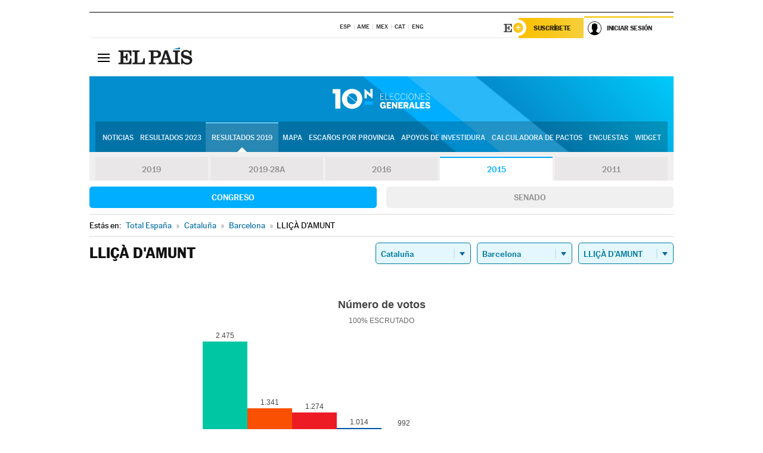

--- FILE ---
content_type: text/html; charset=UTF-8
request_url: https://resultados.elpais.com/elecciones/2015/generales/congreso/09/08/107.html
body_size: 24366
content:
<!DOCTYPE html>
<html xmlns="http://www.w3.org/1999/xhtml" lang="es">
<head>
<title>Resultados Electorales en LLIÇÀ D'AMUNT: Elecciones Generales 2015 | EL PAÍS</title>
<meta name="description" content="Conoce los resultados de las Elecciones Generales 10N 2015 en LLIÇÀ D'AMUNT: número de votos, diputados y senadores al Congreso y Senado por comunidades, provincias y municipios con EL PAÍS." />
<meta name="keywords" content="elecciones, elecciones generales, elecciones 10N, 10-N, Elecciones Generales 2015,  LLIÇÀ D'AMUNT, Gobierno, oposición, Pedro Sánchez, Pablo Casado, Pablo Iglesias, Albert Rivera, Santiago Abascal, Íñigo Errejón, partidos políticos, PSOE, PP, Ciudadanos, Podemos, IU, Más País, VOX, IRC, PNV, JxC, Congreso, Senado, diputados, senadores, ministros, ministerios, Constitución Española, escaños, candidatos, política, políticos, cabezas de lista, votos, votantes, sondeos, comicios, partidos políticos, coaliciones, grupos políticos, escrutinio, recuento, campaña, noticias" />
<meta property="og:title" content="Resultados Electorales en LLIÇÀ D'AMUNT: Elecciones Generales 2015" />
<meta property="og:description" content="Conoce los resultados de las Elecciones Generales 2015 en LLIÇÀ D'AMUNT: número de votos, diputados y senadores al Congreso y Senado por comunidades, provincias y municipios con EL PAÍS." />
<meta property="og:image" content="https://elpais.com/especiales/2019/elecciones-generales-10n/img/promo-og.png" />
<meta property="og:image:width" content="310" />
<meta property="og:image:height" content="560" />
<meta property="og:type" content="article" />
<meta property="article:section" content="Política" />
<meta property="article:tag" content="Elecciones" />
<meta property="article:tag" content="Elecciones Generales" />
<meta property="article:tag" content="Elecciones Generales 2015" />
<meta property="article:tag" content="Resultados Elecciones Generales 2015:LLIÇÀ D'AMUNT" />
<meta property="article:tag" content="PP" />
<meta property="article:tag" content="PSOE" />
<meta property="article:tag" content="Ciudadanos" />
<meta property="article:tag" content="Podemos" />
<meta property="article:tag" content="Más País" />
<meta property="article:tag" content="Congreso de los Diputados" />
<meta property="article:tag" content="Senado" />
<meta property="article:tag" content="Gobierno" />
<meta http-equiv="Content-Type" content="text/html; charset=utf-8" />
<meta name="viewport" content="width=device-width, initial-scale=1.0, maximum-scale=1.0" />
<meta name="lang" content="es" />
<meta name="author" content="Ediciones EL PAÍS" />
<meta name="publisher" content="Ediciones EL PAÍS" />
<link rel="icon" href="//rsl00.epimg.net/favicon.png" type="image/png" />
<link rel="shortcut icon" href="//rsl00.epimg.net/favicon.png" type="image/png" />
<meta property="fb:app_id" content="94039431626" />
<meta property="article:publisher" content="https://www.facebook.com/elpais" />
<meta property="twitter:site" content="@el_pais" />
<meta property="twitter:card" content="summary_large_image" />
<link rel="canonical" href="https://resultados.elpais.com/elecciones/2015/generales/congreso/09/08/107.html"/>
<link rel="alternate" hreflang="ca" href="https://cat.elpais.com/resultats/eleccions/2015/generals/congreso/09/08/107.html"/>
<meta property="og:site_name" content="EL PAÍS" />
<meta property="og:url" 	content="https://resultados.elpais.com/elecciones/2015/generales/congreso/09/08/107.html" />
<link href="//rsl00.epimg.net/estilos/v2.x/v2.1/normalizado.css"  rel="stylesheet" />
<link href="//rsl00.epimg.net/estilos/v2.x/v2.2/comunes.css"  rel="stylesheet" />
<link href="//rsl00.epimg.net/estilos/v2.x/v2.1/cabecera.css"  rel="stylesheet" />
<link href="//rsl00.epimg.net/estilos/resultados/2019/elecciones/10n/estilos.css" rel="stylesheet" />
<link href="//rsl00.epimg.net/estilos/resultados/2019/elecciones/10n/graficos4.css?2" rel="stylesheet" />
<script type="text/javascript" src="//ep01.epimg.net/js/v4.x/v4.0/portada.min.js"></script>
<script src="//rsl00.epimg.net/js/elecciones/graficos/v4.x/v4.12/buscador_municipios.js" type="text/javascript"></script>
<!--[if lt IE 9]><script language="Javascript" type="text/javascript" src="//rsl00.epimg.net/js/elecciones/excanvas/v3.x/v3.0/excanvas.js"></script><![endif]-->
<script language="Javascript" type="text/javascript" src="//rsl00.epimg.net/js/elecciones/graficos/v4.x/v4.4/graficos.js"></script>
<script language="Javascript" type="text/javascript" src="//rsl00.epimg.net/js/elecciones/2019/10n/funciones.js"></script>
<!--  <meta http-equiv="refresh" content="300" /> -->
</head>
<body id="resultados" class="salida_carcasa"><div id="pxlhddncntrl" style="display:none"><script src="//ep00.epimg.net/js/prisa/user.min.js?i=1"></script><script src="//ep00.epimg.net/js/v4.x/v4.0/user.min.js?v=1"></script><script src="//ep00.epimg.net/js/comun/avisopcdidomi2.js"></script><script id="spcloader" src="https://sdk.privacy-center.org/loader.js" async></script><script src="//ep00.epimg.net/js/gdt/0681c221600c/a81a11db86dc/launch-f2b3c876fe9c.min.js"></script><script src="//ep00.epimg.net/js/comun/comun.min.js"></script><script src="https://arcsubscriptions.elpais.com/shareSession.js"></script></div>
<div id="contenedor" class="contenedor">
<main id="principal" class="principal" style="padding-top:0px">
<script type="text/javascript" src="//ak-ads-ns.prisasd.com/slot/elpais/slot.js"></script>
<div id="AdsCode" style="display:none">
<script type="text/javascript">
		var gtpdivid= 'elpais_gpt';
		var listadoKW = [];
		if (typeof(DFP_tags) != "undefined")
			listadoKW = DFP_tags;
		var address = document.location.href;
		var regExpTag = /elpais.com\/especiales\/(\d+)\/([^\/]*)\//i;
		var nombre_especial = "";

		var anio = "";
		var portal = "elpais";
		var result_re = regExpTag.exec(address);
		if (result_re )
		{
			anio = result_re[1];
			nombre_especial = "/" + result_re[2].replace(/-/g, "_");
			listadoKW.push(anio);
		}


		var ls_publi_tipo_acceso  	=  (dispositivoMovil && dispositivoMovil == true) ? 'mob' : 'web';
		var gtpadunit= 'elpais_'+ ls_publi_tipo_acceso + '/especiales' + nombre_especial;

		if (typeof(PBS) != "undefined")
		{

			var pbs_dimensiones = EPETBrowserDims();
			if (pbs_dimensiones.ancho >= 980){
				var huecosPBS = {
					"inter":false,
					"skin":false,
					"ldb1":[[728, 90],[980, 90]],
					"ldb3":[[728, 90],[980, 90]],
				};
			} else if (pbs_dimensiones.ancho >= 728){
				var huecosPBS = {
					"inter":false,
					"skin":false,
					"ldb1":[728, 90],
					"ldb3":[728, 90],
				};
			}else{
				var huecosPBS = {
					"skin":false,
					"skin":false,
					"mldb1":[[320, 50],[320, 100]],
					"mldb3":[320, 50],
				};
			}

			PBS.setAds({
				asy:false,
				adunit:gtpadunit,
				divid:gtpdivid,
				key:{ paiskey:listadoKW },
                rsp:'.principal',
				ads:huecosPBS
			});
		}
		else
			var PBS = {display:function(){}};
	</script>
</div>
<div class="envoltorio_publi estirar">
<div id='elpais_gpt-SKIN'>
<script type='text/javascript'>
			PBS.display('SKIN');
		</script>
</div>
</div>
<div class="envoltorio_publi estirar">
<div id='elpais_gpt-LDB1' class='publi_luto_vertical'>
<script type='text/javascript'>

			if ( pbs_dimensiones.ancho  >= 728)
				document.write("<div id='elpais_gpt-LDB1' class='publi_luto_vertical'><script type='text/javascript'>PBS.display('LDB1');<\/script></div>");
			else
				document.write("<div id='elpais_gpt-MLDB1' class='publi_luto_vertical'><script type='text/javascript'>PBS.display('MLDB1');<\/script></div>");
		</script>
</div>
</div>
<script type='text/javascript'>


</script>
<header class="cabecera" id="cabecera">
<div class="cabecera__interior" id="cabecera__interior">
<div class="cabecera-superior">
<div class="cabecera-superior__interior">
<div class="contenedor_centro">
<div class="ediciones">
<div class="ediciones__interior">
<span class="ediciones-titulo">Selecciona Edición</span>
<nav class="ediciones-navegacion">
<ul class="ediciones-navegacion-listado">
<li class=""><a href="/s/setEspana.html"><abbr title="Edición España">ESP</abbr></a></li>
<li class=""><a href="/s/setAmerica.html"><abbr title="Edición América">AME</abbr></a></li>
<li class=""><a href="/s/setMexico.html"><abbr title="Edición México">MEX</abbr></a></li>
<li class=""><a href="/s/setCat.html"><abbr title="Edición Cataluña">CAT</abbr></a></li>
<li class=""><a href="/s/setEnglish.html"><abbr title="Edición In English">ENG</abbr></a></li>
</ul>
</nav> 
</div> 
</div> 
</div> 
<div class="contenedor_derecha">
<div class="navegacion-sucripcion">
<ul itemtype="https://www.schema.org/SiteNavigationElement" itemscope="" class="sucripcion-listado">
<li class="newsletter" itemprop="name"><a href="https://usuarios.elpais.com/newsletters/?id_externo_promo=rpv_newsletters_bar_ep" itemprop="url">Newsletter</a></li>
<li class="suscribete" itemprop="name"><a href="//suscripciones.elpais.com?id_externo_promo=suscrip_cabecera_ep.com" itemprop="url">Suscríbete</a></li>
</ul>
</div>
<div class="usuario" id="usuario">
<style>
.principal--fijo .cabecera {
background-color: white !important;
}
.contenedor_derecha .cadena-ser,
.contenedor_derecha .buscador,
.contenedor_derecha .navegacion-sucripcion {
display: none !important;
}
.principal--fijo .elpais-logo a span {
background: url(https://ep01.epimg.net/iconos/v1.x/v1.4/logos/cabecera_interior.svg) no-repeat 0 0.438rem;
background-size: auto 1.875rem;
}
.principal--fijo .boton_elpais-menu span {
background: black;
}
.principal--fijo .contenedor_derecha {
width: auto;
padding-right: 10px;
}
.eppheader {
font-family: 'MarcinAntB', sans-serif;
font-weight: 100;
background-color: #f5d03a;
position: relative;
}
.eppheader:before {
content: '';
display: block;
width: 100%;
height: 40px;
transform: skew(0, -0.3deg);
top: 70%;
position: absolute;
background: #f5d03a;
z-index: -99;
}
.eppheader-primary {
position: relative;
background-color: #fff;
max-width: 1200px;
margin: 0 auto;
display: flex;
justify-content: space-between;
align-items: center;
box-sizing: border-box;
}
.eppheader-logo {
background: url("https://ep01.epimg.net/iconos/v2.x/v2.1/suscripcion/elpais+.svg") no-repeat center center;
background-size: 100%;
width: 178px;
height: 41px;
}
.eppheader-logo a {
width: 100%;
height: 100%;
}
.eppheader-login-content {
width: 253px;
height: 37px;
z-index: 12;
display: flex;
position: relative;
}
.eppheader-login-content:before {
content: '';
width: 38px;
height: 27px;
display: inline;
position: absolute;
top: 6px;
left: -25px;
background: url("https://ep01.epimg.net/iconos/v2.x/v2.1/suscripcion/logoE+.svg") no-repeat center center;
z-index: 11;
}
.eppheader-login-content.open {
background: #fff;
}
.eppheader-login-content.open .arrow {
transform: rotate(180deg);
}
.eppheader-login-content.open + .eppheader-menu-open {
display: block;
}
.eppheader-login-content.logged .eppheader-user {
background-image: none;
padding-left: 10px;
white-space: nowrap;
overflow: hidden;
text-overflow: ellipsis;
width: 90%;
}
.eppheader-login-content.logged .arrow {
display: block;
}
.eppheader-login-content.logged.subscribed {
background: linear-gradient(270deg, #f6d03b 0%, #fcbf00 100%);
}
.eppheader-login-content.subscribed .eppheader-subscription {
display: none;
}
.eppheader-login-content.subscribed .eppheader-user {
background: linear-gradient(270deg, #f6d03b 0%, #fcbf00 100%);
padding-left: 20px;
border-top: 0;
width: 150px;
}
.eppheader-subscription {
color: rgba(0,0,0,0.8);
font-family: 'MarcinAntB', sans-serif;
font-weight: 500;
font-size: 11px;
letter-spacing: -.29px;
line-height: 14px;
text-transform: uppercase;
position: relative;
padding: 0 15px 0 25px;
width: 109px;
height: 37px;
box-sizing: border-box;
background: linear-gradient(270deg, #f6d03b 0%, #fcbf00 100%);
display: flex;
align-items: center;
margin-right: 1px;
}
.eppheader-user {
width: 150px;
box-sizing: border-box;
font-family: 'MarcinAntB', sans-serif;
font-weight: 400;
font-size: 10px;
color: rgba(0,0,0,0.8);
letter-spacing: -.29px;
border-top: 3px solid #f6d03b;
padding-right: 10px;
white-space: nowrap;
cursor: pointer;
z-index: 10;
display: flex;
justify-content: space-between;
align-items: center;
background: url("https://ep01.epimg.net/iconos/v2.x/v2.1/suscripcion/user.svg") no-repeat 10px center #F8F8F8;
text-transform: uppercase;
padding-left: 43px;
}
.eppheader-user-name--mobile {
font-size: 11px;
font-weight: 500;
}
.subscribed .eppheader-user-name--mobile {
font-size: 13px;
}
.eppheader-user .arrow {
display: none;
width: 11px;
height: 11px;
background: url('https://ep01.epimg.net/iconos/v2.x/v2.1/suscripcion/arrow-login.svg') transparent no-repeat center / 98%;
transition: transform .6s;
}
.eppheader-user-name {
overflow: hidden;
text-overflow: ellipsis;
white-space: nowrap;
width: 140px;
}
.eppheader-user-name--mobile {
display: none;
}
.eppheader-menu-open {
display: none;
position: absolute;
right: 0;
top: 100%;
background: #fff;
width: 330px;
box-shadow: 0 0 14px 0 rgba(0, 0, 0, 0.09);
z-index: 11;
}
.eppheader-menu-open-header {
text-align: center;
padding: 5px 20px 20px;
border-bottom: 2px solid #f8f8f8;
margin: 20px 0 16px;
}
.eppheader-menu-open-header h3 {
font-family: 'MarcinAntB', sans-serif;
font-weight: 500;
font-size: 15px;
text-transform: none;
}
.eppheader-menu-open-nav {
padding: 0 16px;
}
.eppheader-menu-open-nav a:hover {
text-decoration: underline;
}
.eppheader-menu-open ul {
background: #f8f8f8;
border-radius: 4px;
overflow: hidden;
padding: 24px 16px 16px;
}
.eppheader-menu-open li {
padding-bottom: 16px;
font-size: 16px;
line-height: 100%;
font-weight: 100;
text-transform: none;
text-align: left;
}
.eppheader-menu-open li a {
color: rgba(0, 0, 0, 0.8);
}
.eppheader-menu-open .disconnect {
display: block;
color: #EFB500;
font-family: 'MarcinAntB', sans-serif;
font-weight: 500;
font-size: 14px;
line-height: 14px;
text-align: center;
text-transform: none;
margin: 17px auto 18px;
text-decoration: underline;
}
.eppheader-menu-open .disconnect:hover {
text-decoration: underline;
}
.eppheader-btn-subscription {
display: inline-block;
background: #FCBF00;
border-radius: 40px;
padding: 16px 26px;
margin: 7px 10px 12px;
color: #fff;
font-family: 'MarcinAntB', sans-serif;
font-weight: 900;
font-size: 14px;
letter-spacing: .05px;
line-height: 17px;
text-align: center;
text-transform: uppercase;
}
.eppheader-nav {
max-width: 1200px;
margin: 0 auto;
display: flex;
justify-content: center;
align-items: center;
}
.eppheader-nav ul {
display: flex;
}
.eppheader-nav li {
color: #000;
font-family: 'MarcinAntB', sans-serif;
font-weight: 300;
font-size: 12px;
letter-spacing: .42px;
line-height: 15px;
text-align: center;
text-transform: uppercase;
display: inline-flex;
align-items: center;
}
.eppheader-nav li:before {
content: '·';
margin: 0 20px;
}
.eppheader-nav li:first-child:before {
content: none;
}
.eppheader-nav a {
box-sizing: border-box;
padding: 20px 0;
border-bottom: 5px solid transparent;
letter-spacing: .6px;
min-width: 100px;
}
.eppheader-nav a.active, .eppheader-nav a:hover {
font-weight: 700;
border-bottom: 5px solid #fff;
letter-spacing: 0;
}
.boton_suscribete-movil {
display: none;
}
@media only screen and (max-width: 767px) {
#salida_portadilla #cabecera .contenedor_derecha {
padding-right: 5px;
}
.eppheader {
margin-bottom: 30px;
}
.eppheader:before {
transform: skew(0, -1.5deg);
top: 63%;
}
.eppheader-logo {
width: 125px;
}
.eppheader-primary {
margin: 0;
padding: 0 0 0 10px;
height: 47px;
}
.eppheader-login-content {
display: block;
width: 54px;
height: auto;
padding: 3px 10px 5px;
border-top: 2px solid transparent;
padding-right: 5px;
width: 49px;
}
.eppheader-login-content:before {
content: none;
}
.eppheader-subscription, .eppheader-user-name {
display: none;
}
.eppheader-user-name--mobile {
display: block;
}
.eppheader-login-content.logged .eppheader-user, .eppheader-user {
width: 33px;
height: 33px;
padding: 0;
background: url("https://ep01.epimg.net/iconos/v2.x/v2.1/suscripcion/user-2.svg") transparent no-repeat center center;
background-position: center top;
background-size: 100%;
box-shadow: inset 0 0 0 1.5px white;
border: 1px solid #f5d03a;
border-radius: 50%;
}
.eppheader-login-content.logged .eppheader-user {
background: #E8E8E8;
/*box-shadow: -1px -1px 6px 0 rgba(0, 0, 0, 0.09);*/
}
.eppheader-login-content.logged .eppheader-user-name {
text-align: center;
}
.eppheader-login-content.logged .arrow {
display: block;
position: absolute;
left: -3px;
opacity: .6;
width: 9px;
height: 6px;
background-size: 100%;
}
.eppheader-login-content.logged.subscribed {
background: #fff;
}
.eppheader-login-content.logged.subscribed .eppheader-user {
background: linear-gradient(270deg, #f6d03b 0%, #fcbf00 100%);
border: 0;
box-shadow: none;
}
.eppheader-login-content.open {
z-index: 12;
box-shadow: 0 -7px 7px 0 rgba(0, 0, 0, 0.09);
border-top: 2px solid #f5d03a;
width: 62px;
padding-left: 23px;
}
.eppheader-login-content.open .eppheader-user .arrow {
/*display: none;*/
transform: rotate(180deg);
left: 10px;
}
.eppheader-menu-open {
right: 20px;
top: calc(100% - 20px);
}
.eppheader-login-content.open + .eppheader-menu-open {
box-shadow: -1px -1px 6px 0 rgba(0, 0, 0, 0.09);
width: calc(100vw - 1.875rem);
right: 0;
top: 94%;
top: 45px;
width: calc(100vw - 10px);
max-width: 330px;
}
.eppheader-nav ul {
width: 100vw;
overflow-x: scroll;
height: 45px;
}
.eppheader-nav li {
height: 50px;
}
.eppheader-nav li:before {
margin: 0 5px;
}
.eppheader-nav li:last-child {
padding-right: 15px;
}
.eppheader-nav a {
font-size: 12px;
padding: 10px 0;
white-space: nowrap;
border: 0;
}
.boton_suscribete-movil {
display: block;
border-top: 2px solid #E2BE35;
background: #f6d03b;
background: -moz-linear-gradient(left,  #f6d03b 0%, #f6d03b 100%);
background: -webkit-linear-gradient(left,  #f6d03b 0%,#f6d03b 100%);
background: linear-gradient(to right,  #f6d03b 0%,#f6d03b 100%);
filter: progid:DXImageTransform.Microsoft.gradient( startColorstr='#f6d03b', endColorstr='#f6d03b',GradientType=1 );
font-family: 'MarcinAntB', sans-serif;
font-weight: 500;
color: #312806;
font-size: 11px;
line-height: 14px;
padding: 8px 10px;
text-align: center;
width: 100%;
text-indent: 0;
text-transform: uppercase;
height: auto;
margin-bottom: 5px;
}
}
@media (max-width: 37.438em){
body.salida_articulo .boton_suscribete-movil {
width: auto;
margin: 0 -0.625rem;
}
}
@media (max-width: 47.938em){
.eppheader-login-content.open + .eppheader-menu-open {
width: calc(100vw - 10px);
}
}
@media (max-width: 47.938em){ /* 767PX */
.visible .elpais-menu__interior {
width: 90%;
}
.elpais .ediciones {
padding: 3.788rem 2% 1rem;
}
.altocontraste {
right: auto;
left: 0.125rem;
top: 58px;
}
.tamanoletra {
top: 58px;
}
}
/* cabecera fija  */
.principal--fijo .cabecera {
box-shadow: rgba(0, 0, 0, 0.1) 0 2px 4px;
}
@media (min-width: 48em){
.principal--fijo .cabecera-seccion {
background: white;
}
.principal--fijo .cabecera .eppheader-btn {
margin-top: 6px;
}
}
@media (min-width: 62.5em){
.principal--fijo .elpais-menu__interior {
max-width: 62.5rem;
width: 100vw;
}
body.salida_articulo_especial .principal--fijo .cabecera {
background-color: white;
}
}
/* EPMAS */
.the-header {
text-align: right;
}
.the-header .eppheader-btn {
display: inline-block;
text-align: left;
margin-right: 10px;
}
a.eppheader-btn-subscription:hover {
color: white;
opacity: 0.8;
}
@media (min-width: 768px) and (max-width: 1000px){
.eppheader-login-content:not(.subscribed):before {
content: none;
display: none;
}
.eppheader-subscription {
border-top: 3px solid white;
width: 83px;
padding-left: 8px;
padding-right: 8px;
}
.eppheader-login-content .eppheader-user {
text-align: left;
}
.eppheader-login-content:not(.logged) .eppheader-user {
width: 123px;
padding-left: 40px;
padding-right: 0;
}
.eppheader-login-content.logged .eppheader-user {
width: 109px;
padding-left: 10px;
}
.eppheader-login-content {
width: 207px;
}
.eppheader-login-content.logged {
width: 193px;
}
.eppheader-user {
letter-spacing: normal;
}
.eppheader-user .arrow {
width: 16px;
}
.open .eppheader-user {
background-color: white;
}
.eppheader-login-content.subscribed {
width: 125px;
}
.eppheader-login-content.subscribed .eppheader-user {
width: 125px;
padding-left: 20px;
font-weight: 700;
}
}
@media (min-width: 1001px){
.eppheader-subscription {
border-top: 3px solid white;
}
.eppheader-login-content .eppheader-user {
text-align: left;
}
.eppheader-login-content:not(.logged) .eppheader-user .eppheader-user-name {
font-size: 11px;
}
.principal--fijo .eppheader-login-content:not(.logged) .eppheader-user .eppheader-user-name {
text-transform: uppercase;
}
.eppheader-login-content:not(.logged) .eppheader-user {
width: 150px;
}
.eppheader-login-content.logged .eppheader-user {
width: 150px;
padding-left: 22px;
}
.open .eppheader-user {
background-color: white;
}
.principal--fijo .eppheader-user {
background-color: white;
text-transform: none;
font-size: 11px;
font-weight: 700;
}
.eppheader-login-content.logged.subscribed {
width: 150px;
}
.eppheader-login-content.logged.subscribed .eppheader-user {
font-weight: 700;
}
}
#elpais .navegacion-sucripcion ul .suscribete a {
background: -webkit-gradient(linear,right top,left top,from(#f6d03b),to(#fcbf00));
background: linear-gradient(270deg,#f6d03b,#fcbf00);
color: rgba(0,0,0,.8);
}
@media (max-width: 47.938em) {
.elpais-logo,
.principal--fijo .elpais-logo {
text-align: left;
margin-left: 48px;
}
}
@media (max-width: 767px){
#cabecera .elpais-logo a span {
background-size: auto 30px;
background-position: center left;
}
#usuario .eppheader-primary {
background: transparent;
padding: 7px 6px 9px 0;
display: block;
}
#usuario .eppheader-login-content {
width: 134px;
padding: 0;
}
#usuario .eppheader-subscription {
display: inline-block;
vertical-align: middle;
width: 86px;
padding: 0;
background: transparent;
border-right: 1px solid #E2E2E2;
height: 33px;
line-height: 32px;
color: #FDC002;
margin-right: 0;
}
#usuario .eppheader-user {
float: right;
}
#usuario .eppheader-login-content.logged {
width: 142px;
}
#usuario .eppheader-login-content.logged .eppheader-subscription {
margin-right: 23px;
}
#usuario .eppheader-login-content.logged .eppheader-user {
position: relative;
overflow: visible;
}
#usuario .eppheader-login-content.logged .eppheader-user-name {
font-weight: 700;
}
#usuario .eppheader-login-content.logged .arrow {
left: -14px;
top: 12px;
}
#usuario .eppheader-login-content.logged.open {
box-shadow: none;
background: transparent;
border-top-color: transparent;
}
#usuario .eppheader-login-content.open + .eppheader-menu-open {
top: 48px;
-webkit-box-shadow: 0 0 14px 0 rgba(0,0,0,.09);
box-shadow: 0 0 14px 0 rgba(0,0,0,.09);
}
#usuario .eppheader-login-content.open + .eppheader-menu-open:before {
content: '';
display: block;
position: absolute;
right: 0;
top: -47px;
width: 62px;
height: 47px;
border-top: 3px solid #F5D03A;
background: white;
z-index: 12;
}
#usuario .eppheader-login-content.logged.subscribed {
background: transparent;
}
#usuario .eppheader-login-content.logged.subscribed .arrow {
left: -13px;
top: 13px;
}
}
@media (min-width: 768px){
#cabecera__interior {
border-top: 1px solid black;
}
.principal--fijo #cabecera {
border-top: 1px solid black;
}
.principal--fijo #cabecera__interior {
border-top: none;
min-height: 49px;
}
.principal--fijo #cabecera .contenedor_derecha {
padding-right: 15px;
}
body.salida_articulo .principal--fijo #cabecera .contenedor_derecha {
padding-right: 10px;
}
.principal:not(.principal--fijo) #cabecera__interior {
padding-top: 6px;
}
#usuario .eppheader-login-content.logged .eppheader-user {
text-transform: uppercase;
}
}
@media (max-width: 1000px) and (min-width: 768px){
.principal--fijo .elpais-logo {
float: left;
margin-left: 3rem;
}
#usuario .eppheader-login-content {
width: 213px;
}
#usuario .eppheader-login-content:not(.logged) .eppheader-user {
font-size: 11px;
font-weight: 700;
letter-spacing: -0.29px;
width: 129px;
background-color: white;
padding-left: 38px;
background-position: 6px center;
}
#usuario .eppheader-login-content.logged {
max-width: 236px;
width: auto;
justify-content: flex-end;
}
#usuario .eppheader-login-content.logged .eppheader-user {
font-size: 11px;
font-weight: 700;
letter-spacing: -0.29px;
background-color: white;
padding-left: 10px;
padding-right: 30px;
width: auto;
display: inline-block;
line-height: 35px;
}
#usuario .eppheader-login-content.logged .eppheader-user .arrow {
width: 10px;
position: absolute;
right: 11px;
top: 16px;
}
#usuario .eppheader-login-content.logged .eppheader-subscription {
font-weight: 700;
}
#usuario .eppheader-login-content.logged.subscribed .eppheader-user {
padding-left: 22px;
line-height: 37px;
}
#usuario .eppheader-login-content.logged.subscribed .eppheader-user .arrow {
top: 14px;
}
}
@media (min-width: 1001px) {
#usuario .eppheader-subscription {
font-weight: 700;
}
#usuario .eppheader-login-content {
width: 260px;
}
#usuario .eppheader-login-content:not(.logged) .eppheader-user {
font-size: 11px;
font-weight: 700;
letter-spacing: -0.29px;
width: 150px;
background-color: white;
padding-left: 38px;
background-position: 6px center;
}
#usuario .eppheader-login-content.logged .eppheader-user {
font-size: 11px;
font-weight: 700;
letter-spacing: -0.29px;
background-color: white;
padding-left: 22px;
padding-right: 30px;
width: 150px;
display: inline-block;
line-height: 35px;
}
#usuario .eppheader-login-content.logged .eppheader-user .arrow {
width: 10px;
position: absolute;
right: 11px;
top: 16px;
}
#usuario .eppheader-login-content.logged.subscribed {
width: 150px;
}
#usuario .eppheader-login-content.logged.subscribed .eppheader-user {
line-height: 37px;
padding-left: 24px;
}
#usuario .eppheader-login-content.logged.subscribed .eppheader-user .arrow {
top: 14px;
}
}
#usuario .eppheader-menu-open-header:empty {
display: none;
}
#usuario .eppheader-menu-open-nav:nth-child(1) {
padding-top: 16px;
}
</style>
<script>  var newHeader = true; </script>
<div id="capausuario" class="eppheader-btn">
<div id="loginContent" class="eppheader-primary">
<div id="loginContentHeader" class="eppheader-login-content">
<a href="https://suscripciones.elpais.com" class="eppheader-subscription">Suscríbete</a>
<a id="userName" href="https://elpais.com/subscriptions/#/sign-in?prod=REG&o=CABEP&backURL=https%3A%2F%2Fresultados.elpais.com%2Felecciones%2F2015%2Fgenerales%2Fcongreso%2F09%2F08%2F107.html" class="eppheader-user">
<span id="nombreUsuario" class="eppheader-user-name">Iniciar Sesión</span>
<span class="arrow"></span>
</a>
</div>
</div>
</div>
</div> 
<div class="buscador" id="buscador">
<button class="boton_buscador" id="boton_buscador">Buscador</button>
<div class="buscador__interior">
<button class="boton_cerrar" id="cerrar_buscador">Cerrar</button>
<div class="buscador-formulario">
<form name="formulario_busquedas" action="/buscador/" method="POST">
<input type="search" name="qt" placeholder="" value="" autocomplete="off">
<button class="boton_buscar" id="boton_buscar">Buscar</button>
</form>
</div> 
</div> 
</div> 
</div> 
</div> 
</div> 
<div class="elpais" id="elpais">
<div class="elpais-menu" id="elpais-menu">
<button id="boton_elpais-menu" class="boton boton_elpais-menu"><span>Secciones</span> <span></span> <span></span> <span></span></button>
<div class="elpais-menu__interior">
<button id="cerrar_elpais-menu" class="boton_cerrar"><span>Cerrar</span> <span></span> <span></span> <span></span></button>
<div class="ediciones">
<div class="ediciones__interior">
<span class="ediciones-titulo">Selecciona Edición</span>
<nav class="ediciones-navegacion">
<ul class="ediciones-navegacion-listado">
<li class=""><a href="/s/setEspana.html"><abbr title="Edición España">ESP</abbr></a></li>
<li class=""><a href="/s/setAmerica.html"><abbr title="Edición América">AME</abbr></a></li>
<li class=""><a href="/s/setMexico.html"><abbr title="Edición México">MEX</abbr></a></li>
<li class=""><a href="/s/setCat.html"><abbr title="Edición Cataluña">CAT</abbr></a></li>
<li class=""><a href="/s/setEnglish.html"><abbr title="Edición In English">ENG</abbr></a></li>
</ul>
</nav> 
</div> 
</div> 
<div id="tamanoletra" class="tamanoletra"> <span class="tamanoletra-nombre">Tamaño letra</span>
<button id="tamanoletra--disminuir" title="Disminuir tamaño de letra">a<sup>-</sup></button>
<button id="tamanoletra--aumentar"  title="Aumentar tamaño de letra">A<sup>+</sup></button>
</div>
<div class="altocontraste" id="altocontraste">
<button id="boton_altocontraste" class="boton_altocontraste"><span class="boton-nombre">Alto contraste</span> <span class="control"><span class="control-punto"></span></span> </button>
</div>
<nav class="elpais-navegacion">
<div class="navegacion navegacion_secciones"> 
<ul itemscope="" itemtype="https://schema.org/SiteNavigationElement" class="navegacion-listado" id="navegacion-listado">
<li id="subnavegacion_internacional" itemprop="name" class="internacional navegacion_secciones--submenu">
<a itemprop="url" href="//elpais.com/internacional/">Internacional</a>
<button id="boton_subnavegacion_internacional">mostrar/ocultar menú Internacional</button>
<div class="subnavegacion">
<ul class="navegacion-listado">
<li itemprop="name"><a itemprop="url" href="//elpais.com/tag/europa/a/">Europa</a></li>
<li itemprop="name"><a itemprop="url" href="//elpais.com/internacional/estados_unidos.html">Estados Unidos</a></li>
<li itemprop="name"><a itemprop="url" href="//elpais.com/internacional/mexico.html">México</a></li>
<li itemprop="name"><a itemprop="url" href="//elpais.com/tag/latinoamerica/a/">América Latina</a></li>
<li itemprop="name"><a itemprop="url" href="//elpais.com/tag/oriente_proximo/a/">Oriente Próximo</a></li>
<li itemprop="name"><a itemprop="url" href="//elpais.com/tag/c/fc0affdd9ca95b29da5e148791d8b5d0">Asia</a></li>
<li itemprop="name"><a itemprop="url" href="//elpais.com/tag/africa/a/">África</a></li>
</ul>
</div>
</li>
<li id="subnavegacion_opinion" itemprop="name" class="opinion navegacion_secciones--submenu">
<a itemprop="url" href="//elpais.com/opinion/">Opinión</a>
<button id="boton_subnavegacion_opinion">mostrar/ocultar menú Opinión</button>
<div class="subnavegacion">
<ul class="navegacion-listado">
<li itemprop="name"><a itemprop="url" href="//elpais.com/opinion/editoriales/">Editoriales </a></li>
<li itemprop="name"><a itemprop="url" href="https://elpais.com/autor/cartas-director/">Cartas al director </a></li>
<li itemprop="name"><a itemprop="url" href="https://elpais.com/noticias/vinetas/">Viñetas </a></li>
</ul>
</div>
</li>
<li id="subnavegacion_politica" itemprop="name" class="politica navegacion_secciones--submenu">
<a itemprop="url" href="//elpais.com/politica">España</a>
<button id="boton_subnavegacion_politica">mostrar/ocultar menú España</button>
<div class="subnavegacion">
<ul class="navegacion-listado">
<li itemprop="name"><a itemprop="url" href="//elpais.com/noticias/andalucia/">Andalucía </a></li>
<li itemprop="name"><a itemprop="url" href="//elpais.com/espana/catalunya/">Cataluña </a></li>
<li itemprop="name"><a itemprop="url" href="//elpais.com/espana/comunidad-valenciana/">C. Valenciana </a></li>
<li itemprop="name"><a itemprop="url" href="//elpais.com/noticias/galicia/">Galicia </a></li>
<li itemprop="name"><a itemprop="url" href="//elpais.com/espana/madrid/">Madrid </a></li>
<li itemprop="name"><a itemprop="url" href="//elpais.com/noticias/pais-vasco/">País Vasco </a></li>
<li itemprop="name"><a itemprop="url" href="//elpais.com/ccaa/">Más comunidades </a></li>
</ul>
</div>
</li>
<li id="subnavegacion_economia" itemprop="name" class="economia navegacion_secciones--submenu">
<a itemprop="url" href="//elpais.com/economia">Economía </a>
<button id="boton_subnavegacion_economia">mostrar/ocultar menú Economía</button>
<div class="subnavegacion">
<ul class="navegacion-listado">
<li itemprop="name"><a itemprop="url" href="//elpais.com/tag/mercados_financieros/a/">Mercados </a></li>
<li itemprop="name"><a itemprop="url" href="//elpais.com/agr/mis_finanzas/a/">Mis finanzas</a></li>
<li itemprop="name"><a itemprop="url" href="//elpais.com/economia/vivienda.html">Vivienda </a></li>
<li itemprop="name"><a itemprop="url" href="//elpais.com/agr/mis_derechos/a/">Mis Derechos </a></li>
<li itemprop="name"><a itemprop="url" href="//elpais.com/agr/formacion/a/">Formación</a></li>
<li itemprop="name"><a itemprop="url" href="//elpais.com/agr/negocios/a/"><strong>Negocios </strong></a></li>
<li itemprop="name"><a itemprop="url" href="//cincodias.elpais.com/"><strong>Cincodías </strong></a></li>
</ul>
</div>
</li>
<li id="subnavegacion_sociedad" itemprop="name" class="sociedad navegacion_secciones--submenu">
<a itemprop="url" href="//elpais.com/sociedad/">Sociedad</a>
<button id="boton_subnavegacion_sociedad">mostrar/ocultar menú Sociedad</button>
<div class="subnavegacion">
<ul class="navegacion-listado">
<li itemprop="name"><a itemprop="url" href="/tag/medio_ambiente/a/">Medio Ambiente </a></li>
<li itemprop="name"><a itemprop="url" href="/tag/igualdad_oportunidades/a/">Igualdad </a></li>
<li itemprop="name"><a itemprop="url" href="/tag/sanidad/a/">Sanidad </a></li>
<li itemprop="name"><a itemprop="url" href="/tag/consumo/a/">Consumo </a></li>
<li itemprop="name"><a itemprop="url" href="/tag/asuntos_sociales/a/">Asuntos sociales </a></li>
<li itemprop="name"><a itemprop="url" href="/tag/laicismo/a/">Laicismo </a></li>
<li itemprop="name"><a itemprop="url" href="/tag/comunicacion/a/">Comunicaci&oacute;n </a></li>
</ul>
</div>
</li>
<li id="subnavegacion_educacion" itemprop="name" class="educacion"> <a itemprop="url" href="//elpais.com/educacion">Educación</a> </li>
<li id="subnavegacion_educacion" itemprop="name" class="educacion"> <a itemprop="url" href="//elpais.com/clima-y-medio-ambiente">Medio ambiente</a> </li>
<li id="subnavegacion_ciencia" itemprop="name" class="ciencia"> <a itemprop="url" href="//elpais.com/ciencia">Ciencia</a> </li>
<li id="subnavegacion_tecnologia" itemprop="name" class="tecnologia navegacion_secciones--submenu">
<a itemprop="url" href="//elpais.com/tecnologia/">Tecnología</a>
<button id="boton_subnavegacion_tecnologia">mostrar/ocultar menú Tecnología</button>
<div class="subnavegacion">
<ul class="navegacion-listado">
<li itemprop="name"><a itemprop="url" href="//elpais.com/tag/tecnologias_movilidad/a/">Móviles</a></li>
<li itemprop="name"><a itemprop="url" href="//elpais.com/tag/redes_sociales/a/">Redes sociales</a></li>
<li itemprop="name"><a itemprop="url" href="//elpais.com/agr/banco_de_pruebas_gadgets/a">Banco de pruebas</a></li>
<li itemprop="name"><a itemprop="url" href="http://www.meristation.com/">Meristation</a></li>
</ul>
</div>
</li>
<li id="subnavegacion_cultura" itemprop="name" class="cultura navegacion_secciones--submenu">
<a itemprop="url" href="//elpais.com/cultura/">Cultura</a>
<button id="boton_subnavegacion_cultura">mostrar/ocultar menú Cultura</button>
<div class="subnavegacion">
<ul class="navegacion-listado">
<li itemprop="name"><a itemprop="url" href="//elpais.com/tag/libros/a/">Literatura </a></li>
<li itemprop="name"><a itemprop="url" href="//elpais.com/tag/cine/a/">Cine </a></li>
<li itemprop="name"><a itemprop="url" href="//elpais.com/tag/musica/a/">Música </a></li>
<li itemprop="name"><a itemprop="url" href="//elpais.com/tag/teatro/a/">Teatro </a></li>
<li itemprop="name"><a itemprop="url" href="//elpais.com/tag/danza/a/">Danza </a></li>
<li itemprop="name"><a itemprop="url" href="//elpais.com/tag/arte/a/">Arte </a></li>
<li itemprop="name"><a itemprop="url" href="//elpais.com/tag/arquitectura/a/">Arquitectura </a></li>
<li itemprop="name"><a itemprop="url" href="//elpais.com/tag/toros/a/">Toros </a></li>
</ul>
</div>
</li>
<li id="subnavegacion_gente" itemprop="name" class="gente "><a itemprop="url" href="//elpais.com/gente/">Gente</a></li>
<li id="subnavegacion_estilo" itemprop="name" class="estilo navegacion_secciones--submenu">
<a itemprop="url" href="//elpais.com/elpais/estilo.html">Estilo</a>
<button id="boton_subnavegacion_estilo">mostrar/ocultar menú Estilo</button>
<div class="subnavegacion">
<ul class="navegacion-listado">
<li itemprop="name"><a itemprop="url" href="//elpais.com/tag/moda/a/">Moda </a></li>
<li itemprop="name"><a itemprop="url" href="//elpais.com/tag/gastronomia/a/">Gastronomía </a></li>
<li itemprop="name"><a itemprop="url" href="//elpais.com/gente/">Gente </a></li>
</ul>
</div>
</li>
<li id="subnavegacion_deportes" itemprop="name" class="activo navegacion_secciones--submenu">
<a itemprop="url" class="deportes" href="//elpais.com/deportes/">Deportes</a>
<button id="boton_subnavegacion_deportes">mostrar/ocultar menú Deportes</button>
<div class="subnavegacion">
<ul class="navegacion-listado">
<li itemprop="name"><a itemprop="url" href="//elpais.com/tag/futbol/a/">Fútbol </a></li>
<li itemprop="name"><a itemprop="url" href="//elpais.com/tag/baloncesto/a/">Baloncesto </a></li>
<li itemprop="name"><a itemprop="url" href="//elpais.com/tag/tenis/a/">Tenis </a></li>
<li itemprop="name"><a itemprop="url" href="//elpais.com/tag/ciclismo/a/">Ciclismo </a></li>
<li itemprop="name"><a itemprop="url" href="//elpais.com/tag/formula_1/a/">Fórmula 1 </a></li>
<li itemprop="name"><a itemprop="url" href="//elpais.com/tag/motociclismo/a/">Motociclismo </a></li>
<li itemprop="name"><a itemprop="url" href="//elpais.com/tag/golf/a/">Golf </a></li>
<li itemprop="name"><a itemprop="url" href="//elpais.com/tag/c/71ddc71077b77126d68866b37ca75576">Otros deportes </a></li>
</ul>
</div>
</li>
<li id="subnavegacion_television" itemprop="name" class="television navegacion_secciones--submenu">
<a itemprop="url" href="//elpais.com/television">Televisión</a>
<button id="boton_subnavegacion_television">mostrar/ocultar menú Televisión</button>
<div class="subnavegacion">
<ul class="navegacion-listado">
<li itemprop="name"><a itemprop="url" href="//elpais.com/tag/series_tv/a">Series</a></li>
<li itemprop="name"><a itemprop="url" href="//elpais.com/agr/quinta_temporada/a">Quinta Temporada</a></li>
<li itemprop="name"><a itemprop="url" href="//elpais.com/tag/c/7d625399e46888dd89ed95dffc053da9">Programas</a></li>
<li itemprop="name"><a itemprop="url" href="//elpais.com/tag/c/9ad0cb2811e406a7c7b0a939844d33e2">Comunicación</a></li>
<li itemprop="name"><a itemprop="url" href="//elpais.com/tag/critica_television/a">Crítica TV</a></li>
<li itemprop="name"><a itemprop="url" href="//elpais.com/tag/avance_television/a">Avances</a></li>
<li itemprop="name"><a itemprop="url" href="https://programacion-tv.elpais.com/">Programación TV</a></li>
</ul>
</div>
</li>
<li itemprop="name" class="inenglish"> <a itemprop="url" href="//elpais.com/elpais/inenglish.html">In english</a> </li>
<li itemprop="name" class="motor"> <a itemprop="url" href="http://motor.elpais.com">Motor</a> </li>
</ul>
</div>
<div class="navegacion navegacion_suplementos"> 
<ul class="navegacion-listado" itemscope="" itemtype="https://schema.org/SiteNavigationElement">
<li itemprop="name" class="cinco_dias"><a itemprop="url" href="//cincodias.elpais.com">Cinco Días</a></li>
<li itemprop="name" class="eps"><a itemprop="url" href="https://elpais.com/eps/">EL PAÍS SEMANAL</a></li>
<li itemprop="name" class="babelia"><a itemprop="url" href="//elpais.com/cultura/babelia.html">Babelia</a></li>
<li itemprop="name" class="el_viajero"><a itemprop="url" href="//elviajero.elpais.com/">El Viajero</a></li>
<li itemprop="name" class="negocios"><a itemprop="url" href="//elpais.com/agr/negocios/a/">Negocios</a></li>
<li itemprop="name" class="ideas"><a itemprop="url" href="//elpais.com/elpais/ideas.html">Ideas</a></li>
<li itemprop="name" class="planeta_futuro"><a itemprop="url" href="//elpais.com/planeta-futuro/">Planeta Futuro</a></li>
<li itemprop="name" class="el_comidista"><a itemprop="url" href="https://elcomidista.elpais.com/" >El Comidista</a></li>
<li itemprop="name" class="smoda"><a itemprop="url" href="http://smoda.elpais.com/">Smoda</a></li>
<li itemprop="name" class="icon"><a itemprop="url" href="//elpais.com/icon/">ICON</a></li>
<li itemprop="name" class="design"><a itemprop="url" href="//elpais.com/icon-design/">ICON Design</a></li>
<li itemprop="name" class="mamas_papas"><a itemprop="url" href="//elpais.com/mamas-papas/">Mamas & Papas</a></li>
</ul>
</div>
<div class="navegacion navegacion_ademas"> 
<ul class="navegacion-listado" itemscope="" itemtype="https://schema.org/SiteNavigationElement">
<li itemprop="name" class="fotos"><a itemprop="url" href="//elpais.com/elpais/album.html">Fotos</a></li>
<li itemprop="name" class="vinetas"><a itemprop="url" href="https://elpais.com/noticias/vinetas/">Viñetas</a></li>
<li itemprop="name" class="especiales"><a itemprop="url" href="//elpais.com/especiales/">Especiales</a></li>
<li itemprop="name" class="obituarios"><a itemprop="url" href="//elpais.com/tag/obituario/a/">Obituarios</a></li>
<li itemprop="name" class="hemeroteca"><a itemprop="url" href="//elpais.com/diario/">Hemeroteca</a></li>
<li itemprop="name" class="el_tiempo"><a itemprop="url" href="http://servicios.elpais.com/el-tiempo/">El tiempo</a></li>
<li itemprop="name" class="servicios"><a itemprop="url" href="http://servicios.elpais.com/">Servicios</a></li>
<li itemprop="name" class="blogs"><a itemprop="url" href="//elpais.com/elpais/blogs.html">Blogs</a></li>
<li itemprop="name" class="promociones"><a href="//elpais.com/promociones/" itemprop="url">Promociones</a></li>
<li itemprop="name" class="estudiantes"><a href="//elpais.com/escaparate/" itemprop="url">Escaparate</a></li>
<li itemprop="name" class="estudiantes"><a href="http://estudiantes.elpais.com/" itemprop="url">El País de los estudiantes</a></li>
<li itemprop="name" class="escuela"><a href="http://escuela.elpais.com/" itemprop="url">Escuela de periodismo</a></li>
<li itemprop="name" class="promociones"><a href="//elpais.com/suscripciones/elpaismas.html" itemprop="url">El País +</a></li>
<li itemprop="name" class="descuentos"><a href="//descuentos.elpais.com" itemprop="url">Descuentos</a></li>
</ul>
</div>
<div class="navegacion-inferior">
<div class="elpais-social" id="organizacion" itemprop="publisher" itemscope="" itemtype="https://schema.org/Organization"> <span class="elpais-social-nombre">Síguenos en</span>
<meta itemprop="url" content="https://elpais.com" />
<meta itemprop="name" content="EL PAÍS" />
<ul>
<li><a itemprop="sameAs" rel="nofollow" class="boton_twitter" href="https://twitter.com/el_pais">Síguenos en Twitter</a></li>
<li><a itemprop="sameAs" rel="nofollow" class="boton_facebook" href="https://www.facebook.com/elpais">Síguenos en Facebook</a></li>
<li><a itemprop="sameAs" rel="nofollow" class="boton_instagram" href="https://www.instagram.com/el_pais/">Síguenos en Instagram</a></li>
</ul>
<div itemprop="logo" itemscope itemtype="https://schema.org/ImageObject">
<meta itemprop="url" content="https://ep01.epimg.net/iconos/v2.x/v2.0/logos/elpais.png">
<meta itemprop="width" content="267">
<meta itemprop="height" content="60">
</div>
</div>
<div class="cadena-ser-programa">
<a href="https://play.cadenaser.com/?autoplay=true&idexterno=elpais_player" target="_blank" rel="nofollow">
<span id="cad-ser-texto-programa" class="texto-programa"></span>
<span id="cad-ser-texto-ser" class="texto-ser">Escucha<span class="logo-ser">SER</span>
</span>
</a>
</div>
<div class="navegacion-sucripcion">
<ul class="sucripcion-listado" itemscope="" itemtype="https://schema.org/SiteNavigationElement">
<li itemprop="name" class="newsletter"><a itemprop="url" href="//usuarios.elpais.com/newsletters/?prm=rpv_newsletters_ham_ep">Newsletter</a></li>
<li itemprop="name" class="suscribete"><a itemprop="url" href="//elpais.com/suscripciones/?prm=rpv_sus_ham_ep" id="suscribete_hamburguer">Suscríbete</a></li>
</ul>
</div>
</div>
</nav>
</div>
</div>
<div itemtype="https://data-vocabulary.org/Breadcrumb" itemscope="" class="elpais-logo">
<a href="https://elpais.com" itemprop="url"><span itemprop="title">EL PAÍS</span></a>
</div> 
</div> 
<div class="cabecera-seccion cabecera-seccion--personalizada" id="cabecera-seccion">
<div class="seccion">
<div class="seccion-migas">
</div> 
</div> 
<div id='cabecera-agrupador' class='cabecera-agrupador'>
<style>
.cabecera-agrupador > .agrupador { display: block; clear: both; }
.agrupador { background: #017A9C url(/especiales/2019/elecciones-generales/img/10n/fondo-cabecera.jpg) center center no-repeat; background-size: cover;}
.agrupador-nombre a { background: url(/especiales/2019/elecciones-generales/img/10n/agrupador-nombre.svg) 0.625rem center no-repeat; background-size: 10rem auto; transition:none;  }
.agrupador-menu { background: rgba(255, 255, 255, 0.2) !important;}
.agrupador-nombre a { width: 14.688rem; }
.agrupador a, .agrupador-grupos a { color: rgba(255,255,255,.85);}
.agrupador-grupos, .agrupador-fases { display: none; }
.salida_etiqueta:not(.salida_tag_elecciones_generales_a) .principal:not(.principal--fijo) .cabecera-seccion--personalizada .seccion { display: block;}
.contenedor_barra_etiquetas { display: none; }
.seccion-submenu { display: none; }
.principal .visible .agrupador-menu__interior{ z-index: 11;}
.principal:not(.principal--fijo) .cabecera__interior { border-bottom: none; }
.agrupador-menu{ position: relative; }
.salida_carcasa .directo-especial-elecciones{display: none!important;}
.salida_tag_elecciones_generales_a .principal:not(.principal--fijo) .agrupador-menu li.opcion-noticias a{ border-top: 2px solid #62CFFF; padding-left: 10px; padding-right: 10px; background: rgba(255,255,255,0.15); position: relative; }
.salida_tag_elecciones_generales_a .principal:not(.principal--fijo) .agrupador-menu li.opcion-noticias a:after{ content: ''; display: block; position: absolute; left: 50%; bottom:0; transform: translateX(-50%); width: 0; height: 0; border-bottom: 8px solid #FFF; border-left: 8px solid transparent; border-right: 8px solid transparent;}
.salida_tag_psoe_partido_socialista_obrero_espanol_a .principal:not(.principal--fijo) .agrupador-menu li.opcion-psoe a{ border-top: 2px solid #62CFFF; padding-left: 10px; padding-right: 10px; background: rgba(255,255,255,0.15); position: relative; }
.salida_tag_psoe_partido_socialista_obrero_espanol_a .principal:not(.principal--fijo) .agrupador-menu li.opcion-psoe a:after{ content: ''; display: block; position: absolute; left: 50%; bottom:0; transform: translateX(-50%); width: 0; height: 0; border-bottom: 8px solid #FFF; border-left: 8px solid transparent; border-right: 8px solid transparent;}
.salida_tag_pp_partido_popular_a .principal:not(.principal--fijo) .agrupador-menu li.opcion-pp a{ border-top: 2px solid #62CFFF; padding-left: 10px; padding-right: 10px; background: rgba(255,255,255,0.15); position: relative; }
.salida_tag_pp_partido_popular_a .principal:not(.principal--fijo) .agrupador-menu li.opcion-pp a:after{ content: ''; display: block; position: absolute; left: 50%; bottom:0; transform: translateX(-50%); width: 0; height: 0; border-bottom: 8px solid #FFF; border-left: 8px solid transparent; border-right: 8px solid transparent;}
.salida_tag_cs_ciudadanos_partido_de_la_ciudadania_a .principal:not(.principal--fijo) .agrupador-menu li.opcion-cs a{ border-top: 2px solid #62CFFF; padding-left: 10px; padding-right: 10px; background: rgba(255,255,255,0.15); position: relative; }
.salida_tag_cs_ciudadanos_partido_de_la_ciudadania_a .principal:not(.principal--fijo) .agrupador-menu li.opcion-cs a:after{ content: ''; display: block; position: absolute; left: 50%; bottom:0; transform: translateX(-50%); width: 0; height: 0; border-bottom: 8px solid #FFF; border-left: 8px solid transparent; border-right: 8px solid transparent;}
.salida_tag_podemos_a .principal:not(.principal--fijo) .agrupador-menu li.opcion-podemos a{ border-top: 2px solid #62CFFF; padding-left: 10px; padding-right: 10px; background: rgba(255,255,255,0.15); position: relative; }
.salida_tag_podemos_a .principal:not(.principal--fijo) .agrupador-menu li.opcion-podemos a:after{ content: ''; display: block; position: absolute; left: 50%; bottom:0; transform: translateX(-50%); width: 0; height: 0; border-bottom: 8px solid #FFF; border-left: 8px solid transparent; border-right: 8px solid transparent;}
.salida_tag_vox_espana_a .principal:not(.principal--fijo) .agrupador-menu li.opcion-vox a{ border-top: 2px solid #62CFFF; padding-left: 10px; padding-right: 10px; background: rgba(255,255,255,0.15); position: relative; }
.salida_tag_vox_espana_a .principal:not(.principal--fijo) .agrupador-menu li.opcion-vox a:after{ content: ''; display: block; position: absolute; left: 50%; bottom:0; transform: translateX(-50%); width: 0; height: 0; border-bottom: 8px solid #FFF; border-left: 8px solid transparent; border-right: 8px solid transparent;}
.salida_tag_mas_pais_a .principal:not(.principal--fijo) .agrupador-menu li.opcion-maspais a{ border-top: 2px solid #62CFFF; padding-left: 10px; padding-right: 10px; background: rgba(255,255,255,0.15); position: relative; }
.salida_tag_mas_pais_a .principal:not(.principal--fijo) .agrupador-menu li.opcion-maspais a:after{ content: ''; display: block; position: absolute; left: 50%; bottom:0; transform: translateX(-50%); width: 0; height: 0; border-bottom: 8px solid #FFF; border-left: 8px solid transparent; border-right: 8px solid transparent;}
#resultados .principal:not(.principal--fijo) .agrupador-menu li.opcion-resultados a{ border-top: 2px solid #62CFFF; padding-left: 10px; padding-right: 10px; background: rgba(255,255,255,0.15); position: relative; }
#resultados .principal:not(.principal--fijo) .agrupador-menu li.opcion-resultados a:after{ content: ''; display: block; position: absolute; left: 50%; bottom:0; transform: translateX(-50%); width: 0; height: 0; border-bottom: 8px solid #FFF; border-left: 8px solid transparent; border-right: 8px solid transparent;}
#encuestas .principal:not(.principal--fijo) .agrupador-menu li.opcion-sondeos a{ border-top: 2px solid #62CFFF; padding-left: 10px; padding-right: 10px; background: rgba(255,255,255,0.15); position: relative; }
#encuestas .principal:not(.principal--fijo) .agrupador-menu li.opcion-sondeos a:after{ content: ''; display: block; position: absolute; left: 50%; bottom:0; transform: translateX(-50%); width: 0; height: 0; border-bottom: 8px solid #FFF; border-left: 8px solid transparent; border-right: 8px solid transparent;}
#pactos .principal:not(.principal--fijo) .agrupador-menu li.opcion-pactos a{ border-top: 2px solid #62CFFF; padding-left: 10px; padding-right: 10px; background: rgba(255,255,255,0.15); position: relative; }
#pactos .principal:not(.principal--fijo) .agrupador-menu li.opcion-pactos a:after{ content: ''; display: block; position: absolute; left: 50%; bottom:0; transform: translateX(-50%); width: 0; height: 0; border-bottom: 8px solid #FFF; border-left: 8px solid transparent; border-right: 8px solid transparent;}
.salida_c_1515f1f046e5de5855f019014ceb8780 .principal:not(.principal--fijo) .agrupador-menu li.opcion-graficos a{ border-top: 2px solid #62CFFF; padding-left: 10px; padding-right: 10px; background: rgba(255,255,255,0.15); position: relative; }
.salida_c_1515f1f046e5de5855f019014ceb8780 .principal:not(.principal--fijo) .agrupador-menu li.opcion-graficos a:after{ content: ''; display: block; position: absolute; left: 50%; bottom:0; transform: translateX(-50%); width: 0; height: 0; border-bottom: 8px solid #FFF; border-left: 8px solid transparent; border-right: 8px solid transparent;}
#escanos-provincias .principal:not(.principal--fijo) .agrupador-menu li.opcion-escanos-provincias a{ border-top: 2px solid #62CFFF; padding-left: 10px; padding-right: 10px; background: rgba(255,255,255,0.15); position: relative; }
#escanos-provincias .principal:not(.principal--fijo) .agrupador-menu li.opcion-escanos-provincias a:after{ content: ''; display: block; position: absolute; left: 50%; bottom:0; transform: translateX(-50%); width: 0; height: 0; border-bottom: 8px solid #FFF; border-left: 8px solid transparent; border-right: 8px solid transparent;}
#apoyos .principal:not(.principal--fijo) .agrupador-menu li.opcion-apoyos a{ border-top: 2px solid #62CFFF; padding-left: 10px; padding-right: 10px; background: rgba(255,255,255,0.15); position: relative; }
#apoyos .principal:not(.principal--fijo) .agrupador-menu li.opcion-apoyos a:after{ content: ''; display: block; position: absolute; left: 50%; bottom:0; transform: translateX(-50%); width: 0; height: 0; border-bottom: 8px solid #FFF; border-left: 8px solid transparent; border-right: 8px solid transparent;}
#programas-electorales .principal:not(.principal--fijo) .agrupador-menu li.opcion-programas-electorales a{ border-top: 2px solid #62CFFF; padding-left: 10px; padding-right: 10px; background: rgba(255,255,255,0.15); position: relative; }
#programas-electorales .principal:not(.principal--fijo) .agrupador-menu li.opcion-programas-electorales a:after{ content: ''; display: block; position: absolute; left: 50%; bottom:0; transform: translateX(-50%); width: 0; height: 0; border-bottom: 8px solid #FFF; border-left: 8px solid transparent; border-right: 8px solid transparent;}
#widget .principal:not(.principal--fijo) .agrupador-menu li.opcion-widget a{ border-top: 2px solid #62CFFF; padding-left: 10px; padding-right: 10px; background: rgba(255,255,255,0.15); position: relative; }
#widget .principal:not(.principal--fijo) .agrupador-menu li.opcion-widget a:after{ content: ''; display: block; position: absolute; left: 50%; bottom:0; transform: translateX(-50%); width: 0; height: 0; border-bottom: 8px solid #FFF; border-left: 8px solid transparent; border-right: 8px solid transparent;}
#debate .principal:not(.principal--fijo) .agrupador-menu li.opcion-debates a{ border-top: 2px solid #62CFFF; padding-left: 10px; padding-right: 10px; background: rgba(255,255,255,0.15); position: relative; }
#debate .principal:not(.principal--fijo) .agrupador-menu li.opcion-debates a:after{ content: ''; display: block; position: absolute; left: 50%; bottom:0; transform: translateX(-50%); width: 0; height: 0; border-bottom: 8px solid #FFF; border-left: 8px solid transparent; border-right: 8px solid transparent;}
/* escuchalo en la SER */
.principal:not(.principal--fijo) .agrupador-menu li.enlace-ser{display: inline-block;}
.principal:not(.principal--fijo) .agrupador-menu li.enlace-ser{position: relative;}
.principal:not(.principal--fijo) .agrupador-menu li.enlace-ser a{/*font-size: 0.625rem;*/ white-space: nowrap; max-height: 30px;}
.principal:not(.principal--fijo) .agrupador-menu li.enlace-ser span{ display: inline-block; width: 40px; background: url(/especiales/2019/elecciones-generales/img/cadena-ser.svg) center no-repeat; text-indent: -9999px; background-size: auto 10px;}
@media (max-width: 62.438em) { /* 999PX */
.principal--fijo .agrupador-menu__interior { background: #01799C; }
.principal.principal--fijo .agrupador{display: none !important;}
.principal:not(.principal--fijo) .agrupador-menu li a{ line-height: 2rem; }
.principal:not(.principal--fijo) .agrupador-menu{ min-height: 2rem; }
}
@media (max-width: 47.938em) { /* 767PX */
.agrupador-menu__interior { background: #01799C; }
.salida_etiqueta:not(.salida_tag_elecciones_generales_a) .principal:not(.principal--fijo) .cabecera-seccion { position: relative; padding-bottom: 2.3rem; }
.cabecera-seccion { background: transparent; }
#salida_portadilla .principal:not(.principal--fijo) .cabecera-seccion .seccion { position: absolute; bottom: 0; left: 0; }
.principal:not(.principal--fijo) .cabecera__interior { border-bottom: none; }
#salida_portadilla .principal:not(.principal--fijo) .cabecera-seccion .seccion .miga { font-family: 'MarcinAntB', sans-serif; font-weight: 900; font-size: .8rem; line-height: 1rem; text-transform: uppercase; padding: 0; float: none; width: auto; position: relative; }
#salida_portadilla .principal:not(.principal--fijo) .cabecera-seccion .seccion .miga:after { content: ''; display: block; width: 100%; height: 0; border-top: 0.125rem solid #01799C; position: absolute; top: 50%; margin-top: -0.0625rem; left: 0; }
#salida_portadilla .principal:not(.principal--fijo) .cabecera-seccion .seccion .sin_enlace, #salida_portadilla .principal:not(.principal--fijo) .cabecera-seccion .seccion .con_enlace { background: white; display: inline-block; padding: 0 0.625rem; color: #01799C; position: relative; z-index: 1; }
/* MENU SLIDE */
.agrupador__interior{text-align: center;}
.agrupador-nombre{float: none;}
.agrupador-nombre a{line-height: 3rem; background-position: center;display: inline-block;vertical-align: top; background-size: 15rem 24px;text-indent: 100%;white-space: nowrap;overflow: hidden;height: 100%;width: 15rem;}
.agrupador-menu{float:none;clear: both;display: block;}
.cabecera .boton_agrupador-menu{display: none;}
.agrupador-menu{padding-right: .625rem;padding-left: .625rem;}
.agrupador-menu__interior{display: block;max-width: none;background: transparent;padding: 0; /*border-top:0.063rem solid rgba(255,255,255,.25);*/}
.principal:not(.principal--fijo) .agrupador-menu {border-top: 1px solid rgba(0,92,117,0.3) !important; background: rgba(0, 0, 0, 0.1) !important; color: #fff;-webkit-overflow-scrolling: touch;}
.principal:not(.principal--fijo) .agrupador-menu:not(.visible) .agrupador-menu-navegacion{padding-right: 50px; padding-left: 0; margin-right: auto;}
.agrupador-menu-navegacion-listado li a{font-size: 0.750rem;line-height: 2rem;padding: 0 0.250rem;text-transform: uppercase;font-weight: 500;}
.agrupador-menu-navegacion:after { background: url(/especiales/2019/elecciones-generales/img/fondo-degradado-azul.png) right 0 no-repeat; content: ''; display: block; position: absolute; top: 0; right: 0; width: 100px; height: 33px;}
.agrupador-menu-navegacion-listado { margin-bottom: 0 }
}
@media (min-width: 48em){ /* 768PX */
.agrupador { text-align: center; }
.agrupador-nombre { float: none; margin: 0 auto; }
.agrupador-menu { margin-left: .625rem; margin-right: .625rem; border-top-color: rgba(255,255,255,.25) !important; }
.agrupador-nombre a { background: url(/especiales/2019/elecciones-generales/img/10n/agrupador-nombre-d.svg) 0.625rem center no-repeat; height: 4.75rem; width: 164px; background-size: 164px auto; background-position: center; }
.agrupador-menu-navegacion { padding-left: 0!important; margin: 0 auto!important; overflow-x: hidden!important; white-space: nowrap!important;}
.agrupador-menu-navegacion-listado { text-align: center; display: block!important; margin-bottom: 0 }
#salida_portadilla .principal:not(.principal--fijo) .cabecera-seccion .seccion .sin_enlace, #salida_portadilla .principal:not(.principal--fijo) .cabecera-seccion .seccion .con_enlace { color: #01799C; font-family: 'MarcinAntB', sans-serif; font-weight: 300; font-size:1.6rem; }
.principal:not(.principal--fijo) .agrupador-menu {border-top: 1px solid rgba(0,92,117,0.3) !important; background: rgba(0, 0, 0, 0.2) !important;color:#fff;margin-bottom:0!important;}
.agrupador {    background: #017A9C; background: url(/especiales/2019/elecciones-generales/img/10n/fondo-cabecera.jpg) center left no-repeat;   background-size: cover;
}
}
@media (min-width: 62.438em){ /* 1024PX */
.agrupador { /*border-bottom: 0.0625rem solid rgb(217,91,104,.2);*/}
.agrupador__interior { overflow: hidden; }
.principal--fijo .cabecera{
background: #017A9C; /* Old browsers */
background: -moz-linear-gradient(top, #017A9C 0%, #01669C 100%); /* FF3.6-15 */
background: -webkit-linear-gradient(top, #017A9C 0%,#01669C 100%); /* Chrome10-25,Safari5.1-6 */
background: linear-gradient(to bottom, #017A9C 0%,#01669C 100%); /* W3C, IE10+, FF16+, Chrome26+, Opera12+, Safari7+ */
filter: progid:DXImageTransform.Microsoft.gradient( startColorstr='#017A9C', endColorstr='#01669C',GradientType=0 ); /* IE6-9 */
}
.principal--fijo .agrupador-nombre a {background:url(/especiales/2019/elecciones-generales/img/10n/agrupador-nombre.svg) center no-repeat; display:inline-block; vertical-align:top; background-size:contain; text-indent: 100%; white-space: nowrap; overflow: hidden; height: 100%; width: 18.5rem;}
}
/* estilos de notis
.articulo-encabezado .articulo-antetitulo .enlace{ color: #01799C;}
.articulo-cuerpo a{ color: #01799C;}
.articulo-apoyos .apoyo-tipo {color: #01799C;}
.articulo-apertura-subir { background: #01799C !important;}
.articulo-comentarios a{ color: #01799C;}
.bloque_automatico .articulo-actualizado a{ color: #01799C;}
.paginacion li a, .paginacion li span, .paginacion button{ color: #01799C; border: 1px solid #01799C;}
.sumario_apoyos ul li a .apoyo-tipo { background-color: #01799C;}
.nav_deportes ul li.select a { border-top: 2px solid #01799C; color: #01799C;}
.articulo-comentarios-titulo:before, .articulo-tags-titulo:before{color: #01799C; border-color:#01799C;}
*/
/* estilos para bolillos 
.articulo-subtitulos h2:before{
content: '';width: 6px;
height: 6px;
border-radius: 100%;
background: rgba(32,32,32,.9);
display: inline-block;
margin: 0 5px 0 0;
position: relative;
top: -4px;}
*/
</style>
<div class="agrupador" id="agrupador">
<div class="agrupador__interior">
<span class="agrupador-nombre" itemtype="http://data-vocabulary.org/Breadcrumb" itemscope=""><a class="enlace" href="//elpais.com/tag/elecciones_generales/a" itemprop="url"><span itemprop="title">10N | Elecciones Generales 2019</span></a></span>
<div class="agrupador-menu" id="agrupador-menu">
<button id="boton_agrupador-menu" class="boton_agrupador-menu"><span class="boton-nombre">Menú</span></button>
<div class="agrupador-menu__interior">
<nav class="agrupador-menu-navegacion">
<ul class="agrupador-menu-navegacion-listado" itemscope="" itemtype="http://www.schema.org/SiteNavigationElement">
<li itemscope="" itemtype="//schema.org/Event" class="opcion-noticias">
<meta itemprop="eventStatus" content="//schema.org/EventScheduled">
<a href="https://elpais.com/tag/elecciones_generales/a" itemprop="url">
<span itemprop="name" content="📩 Últimas Noticias">
<span itemprop="description" content="La última hora de las elecciones generales del 10N con EL PAÍS.">
<span itemprop="image" content="https://elpais.com/especiales/2019/elecciones-generales/img/10n/promo-og.png">
<div itemprop="performer" itemscope  itemtype="https://schema.org/Organization">
<meta itemprop="name" content="Gobierno de España">
</div>
Noticias
</span>
</span>
</span>
<span itemprop="location" itemscope itemtype="https://schema.org/Place">
<meta itemprop="name" content="Elecciones Generales">
<meta itemprop="address" content="España">
</span>
<time content="2019-11-10T00:00:01" itemprop="startDate"></time>
<time content="2019-11-11T23:59:00" itemprop="endDate"></time>
</a>
</li>
<li itemscope="" itemtype="//schema.org/Event" class="opcion">
<meta itemprop="eventStatus" content="//schema.org/EventScheduled">
<a href="https://elpais.com/espana/elecciones/generales/" itemprop="url">
<span itemprop="name" content="📊 Resultados Electorales">
<span itemprop="description" content="Repasa todos los resultados electorales de las elecciones generales en España del 23J con EL PAÍS..">
<span itemprop="image" content="https://elpais.com/especiales/2019/elecciones-generales/img/10n/promo-og.png">
<div itemprop="performer" itemscope  itemtype="https://schema.org/Organization">
<meta itemprop="name" content="Gobierno de España">
</div>
Resultados 2023
</span>
</span>
</span>
<span itemprop="location" itemscope itemtype="https://schema.org/Place">
<meta itemprop="name" content="Elecciones Generales">
<meta itemprop="address" content="España">
</span>
<time content="2023-07-23T00:00:01" itemprop="startDate"></time>
<time content="2023-07-24T23:59:00" itemprop="endDate"></time>
</a>
</li>
<li itemscope="" itemtype="//schema.org/Event" class="opcion-resultados">
<meta itemprop="eventStatus" content="//schema.org/EventScheduled">
<a href="https://resultados.elpais.com/elecciones/generales.html" itemprop="url">
<span itemprop="name" content="📊 Resultados Electorales">
<span itemprop="description" content="Repasa todos los resultados electorales de las elecciones generales en España del 10N con EL PAÍS..">
<span itemprop="image" content="https://elpais.com/especiales/2019/elecciones-generales/img/promo-og-encuestas.png">
<div itemprop="performer" itemscope  itemtype="https://schema.org/Organization">
<meta itemprop="name" content="Gobierno de España">
</div>
Resultados 2019
</span>
</span>
</span>
<span itemprop="location" itemscope itemtype="https://schema.org/Place">
<meta itemprop="name" content="Elecciones Generales">
<meta itemprop="address" content="España">
</span>
<time content="2019-11-10T00:00:01" itemprop="startDate"></time>
<time content="2019-11-11T23:59:00" itemprop="endDate"></time>
</a>
</li>
  
<li class="opcion-mapa"><a href="//elpais.com/politica/2019/11/10/actualidad/1573410266_570919.html">Mapa</a></li>
<li class="opcion-escanos-provincias"><a href="//elpais.com/especiales/2019/elecciones-generales/escanos-provincias/">Escaños por provincia</a></li>
<li class="opcion-apoyos"><a href="//elpais.com/especiales/2019/elecciones-generales/apoyos-investidura/">Apoyos de investidura</a></li>  
<li class="opcion-pactos"><a href="//elpais.com/especiales/2019/elecciones-generales/pactos-electorales/">Calculadora de Pactos</a></li>  
<li class="opcion-sondeos"><a href="//elpais.com/especiales/2019/elecciones-generales/encuestas-electorales/">Encuestas</a></li>  
<li class="opcion-widget"><a href="//resultados.elpais.com/elecciones/widget/generales/">Widget</a></li>
</ul>
</nav>
</div>
</div>
</div>
</div>
</div>
</div> 
</div> 
</header> 
<div id="elecciones" class="estirar">
<div id="resultado-electoral">
<ul class="tresconvocatorias estirar">
<li><a class="" href="/elecciones/2019/generales/congreso/09/08/107.html">2019</a></li>
<li>
<a class='' href="/elecciones/2019-28A/generales/congreso/09/08/107.html">2019-28A</a>
</li>
<li>
<a class='' href="/elecciones/2016/generales/congreso/09/08/107.html">2016</a>
</li>
<li>
<a class='activo' href="/elecciones/2015/generales/congreso/09/08/107.html">2015</a>
</li>
<li>
<a class='' href="/elecciones/2011/generales/congreso/09/08/107.html">2011</a>
</li>
</ul>
<ul class="congreso-senado estirar">
<li><a class="activo" href="#">Congreso</a></li>
<li><a href="/elecciones/2015/generales/senado/09/08/107.html">Senado</a></li>
</ul>
<div itemscope itemtype="http://data-vocabulary.org/Breadcrumb" class="miga estirar">
<h3>
<span class="miga-inicio">Estás en: </span>
<a href="../../" itemprop="url"><span itemprop="title">Total España</span></a> »
<a href="../index.html" itemprop="url"><span itemprop="title">Cataluña</span></a> »
<a href="../08.html" itemprop="url"><span itemprop="title">Barcelona</span></a> »
<span itemprop="title">LLIÇÀ D'AMUNT</span>
</h3>
</div>
<div class="resultado-unidad estirar">
<div class="combos_electorales">
<div class="caja_corta caja_comunidad">
<select onchange="window.location=this.value" size="1" id="comboCA">
<option value="javascript:return false;">Comunidad</option>
<option id="1" value="/elecciones/2015/generales/congreso/01/">Andalucía</option><option id="2" value="/elecciones/2015/generales/congreso/02/">Aragón</option><option id="3" value="/elecciones/2015/generales/congreso/03/">Asturias</option><option id="4" value="/elecciones/2015/generales/congreso/04/">Baleares</option><option id="5" value="/elecciones/2015/generales/congreso/05/">Canarias</option><option id="6" value="/elecciones/2015/generales/congreso/06/">Cantabria</option><option id="7" value="/elecciones/2015/generales/congreso/07/">Castilla La Mancha</option><option id="8" value="/elecciones/2015/generales/congreso/08/">Castilla y León</option><option id="9" value="/elecciones/2015/generales/congreso/09/">Cataluña</option><option id="18" value="/elecciones/2015/generales/congreso/18/">Ceuta</option><option id="17" value="/elecciones/2015/generales/congreso/17/">C. Valenciana</option><option id="10" value="/elecciones/2015/generales/congreso/10/">Extremadura</option><option id="11" value="/elecciones/2015/generales/congreso/11/">Galicia</option><option id="16" value="/elecciones/2015/generales/congreso/16/">La Rioja</option><option id="12" value="/elecciones/2015/generales/congreso/12/">Madrid</option><option id="19" value="/elecciones/2015/generales/congreso/19/">Melilla</option><option id="15" value="/elecciones/2015/generales/congreso/15/">Murcia</option><option id="13" value="/elecciones/2015/generales/congreso/13/">Navarra</option><option id="14" value="/elecciones/2015/generales/congreso/14/">País Vasco</option>                    </select>
</div>
<div class="caja_corta caja_provincia">
<select onchange="window.location=this.value" size="1"  id="comboCIR">
<option value="javascript:return false;">Provincia</option>
<option id="8" value="/elecciones/2015/generales/congreso/09/08.html">Barcelona</option><option id="17" value="/elecciones/2015/generales/congreso/09/17.html">Girona</option><option id="25" value="/elecciones/2015/generales/congreso/09/25.html">Lleida</option><option id="43" value="/elecciones/2015/generales/congreso/09/43.html">Tarragona</option>                </select>
</div>
<div class="caja_corta caja_municipio">
<select onchange="window.location=this.value" size="1" id="comboMUN"><option value="javascript:return false;">Municipio</option><option id="1" value="01.html">ABRERA</option><option id="2" value="02.html">AGUILAR DE SEGARRA</option><option id="14" value="14.html">AIGUAFREDA</option><option id="3" value="03.html">ALELLA</option><option id="4" value="04.html">ALPENS</option><option id="5" value="05.html">AMETLLA DEL VALLÈS (L')</option><option id="6" value="06.html">ARENYS DE MAR</option><option id="7" value="07.html">ARENYS DE MUNT</option><option id="8" value="08.html">ARGENÇOLA</option><option id="9" value="09.html">ARGENTONA</option><option id="10" value="10.html">ARTÉS</option><option id="11" value="11.html">AVIÀ</option><option id="12" value="12.html">AVINYÓ</option><option id="13" value="13.html">AVINYONET DEL PENEDÈS</option><option id="15" value="15.html">BADALONA</option><option id="904" value="904.html">BADIA DEL VALLÈS</option><option id="16" value="16.html">BAGÀ</option><option id="17" value="17.html">BALENYÀ</option><option id="18" value="18.html">BALSARENY</option><option id="252" value="252.html">BARBERÀ DEL VALLÈS</option><option id="19" value="19.html">BARCELONA</option><option id="20" value="20.html">BEGUES</option><option id="21" value="21.html">BELLPRAT</option><option id="22" value="22.html">BERGA</option><option id="23" value="23.html">BIGUES I RIELLS</option><option id="24" value="24.html">BORREDÀ</option><option id="25" value="25.html">BRUC (EL)</option><option id="26" value="26.html">BRULL (EL)</option><option id="27" value="27.html">CABANYES (LES)</option><option id="28" value="28.html">CABRERA D'ANOIA</option><option id="29" value="29.html">CABRERA DE MAR</option><option id="30" value="30.html">CABRILS</option><option id="31" value="31.html">CALAF</option><option id="34" value="34.html">CALDERS</option><option id="33" value="33.html">CALDES DE MONTBUI</option><option id="32" value="32.html">CALDES D'ESTRAC</option><option id="35" value="35.html">CALELLA</option><option id="37" value="37.html">CALLDETENES</option><option id="38" value="38.html">CALLÚS</option><option id="36" value="36.html">CALONGE DE SEGARRA</option><option id="39" value="39.html">CAMPINS</option><option id="40" value="40.html">CANET DE MAR</option><option id="41" value="41.html">CANOVELLES</option><option id="42" value="42.html">CÀNOVES I SAMALÚS</option><option id="43" value="43.html">CANYELLES</option><option id="44" value="44.html">CAPELLADES</option><option id="45" value="45.html">CAPOLAT</option><option id="46" value="46.html">CARDEDEU</option><option id="47" value="47.html">CARDONA</option><option id="48" value="48.html">CARME</option><option id="49" value="49.html">CASSERRES</option><option id="50" value="50.html">CASTELLAR DEL RIU</option><option id="51" value="51.html">CASTELLAR DEL VALLÈS</option><option id="52" value="52.html">CASTELLAR DE N'HUG</option><option id="53" value="53.html">CASTELLBELL I EL VILAR</option><option id="54" value="54.html">CASTELLBISBAL</option><option id="55" value="55.html">CASTELLCIR</option><option id="56" value="56.html">CASTELLDEFELS</option><option id="57" value="57.html">CASTELL DE L'ARENY</option><option id="58" value="58.html">CASTELLET I LA GORNAL</option><option id="59" value="59.html">CASTELLFOLLIT DEL BOIX</option><option id="60" value="60.html">CASTELLFOLLIT DE RIUBREGÓS</option><option id="61" value="61.html">CASTELLGALÍ</option><option id="62" value="62.html">CASTELLNOU DE BAGES</option><option id="63" value="63.html">CASTELLOLÍ</option><option id="64" value="64.html">CASTELLTERÇOL</option><option id="65" value="65.html">CASTELLVÍ DE LA MARCA</option><option id="66" value="66.html">CASTELLVÍ DE ROSANES</option><option id="67" value="67.html">CENTELLES</option><option id="268" value="268.html">CERCS</option><option id="266" value="266.html">CERDANYOLA DEL VALLÈS</option><option id="68" value="68.html">CERVELLÓ</option><option id="69" value="69.html">COLLBATÓ</option><option id="70" value="70.html">COLLSUSPINA</option><option id="71" value="71.html">COPONS</option><option id="72" value="72.html">CORBERA DE LLOBREGAT</option><option id="73" value="73.html">CORNELLÀ DE LLOBREGAT</option><option id="74" value="74.html">CUBELLES</option><option id="75" value="75.html">DOSRIUS</option><option id="76" value="76.html">ESPARREGUERA</option><option id="77" value="77.html">ESPLUGUES DE LLOBREGAT</option><option id="78" value="78.html">ESPUNYOLA (L')</option><option id="254" value="254.html">ESQUIROL (L')</option><option id="79" value="79.html">ESTANY (L')</option><option id="134" value="134.html">FIGARÓ-MONTMANY</option><option id="80" value="80.html">FÍGOLS</option><option id="82" value="82.html">FOGARS DE LA SELVA</option><option id="81" value="81.html">FOGARS DE MONTCLÚS</option><option id="83" value="83.html">FOLGUEROLES</option><option id="84" value="84.html">FONOLLOSA</option><option id="85" value="85.html">FONT-RUBÍ</option><option id="86" value="86.html">FRANQUESES DEL VALLÈS (LES)</option><option id="90" value="90.html">GAIÀ</option><option id="87" value="87.html">GALLIFA</option><option id="88" value="88.html">GARRIGA (LA)</option><option id="89" value="89.html">GAVÀ</option><option id="91" value="91.html">GELIDA</option><option id="92" value="92.html">GIRONELLA</option><option id="93" value="93.html">GISCLARENY</option><option id="94" value="94.html">GRANADA (LA)</option><option id="95" value="95.html">GRANERA</option><option id="96" value="96.html">GRANOLLERS</option><option id="97" value="97.html">GUALBA</option><option id="99" value="99.html">GUARDIOLA DE BERGUEDÀ</option><option id="100" value="100.html">GURB</option><option id="101" value="101.html">HOSPITALET DE LLOBREGAT (L')</option><option id="162" value="162.html">HOSTALETS DE PIEROLA (ELS)</option><option id="102" value="102.html">IGUALADA</option><option id="103" value="103.html">JORBA</option><option id="104" value="104.html">LLACUNA (LA)</option><option id="105" value="105.html">LLAGOSTA (LA)</option><option id="107" value="107.html">LLIÇÀ D'AMUNT</option><option id="108" value="108.html">LLIÇÀ DE VALL</option><option id="106" value="106.html">LLINARS DEL VALLÈS</option><option id="109" value="109.html">LLUÇÀ</option><option id="110" value="110.html">MALGRAT DE MAR</option><option id="111" value="111.html">MALLA</option><option id="112" value="112.html">MANLLEU</option><option id="113" value="113.html">MANRESA</option><option id="242" value="242.html">MARGANELL</option><option id="114" value="114.html">MARTORELL</option><option id="115" value="115.html">MARTORELLES</option><option id="116" value="116.html">MASIES DE RODA (LES)</option><option id="117" value="117.html">MASIES DE VOLTREGÀ (LES)</option><option id="118" value="118.html">MASNOU (EL)</option><option id="119" value="119.html">MASQUEFA</option><option id="120" value="120.html">MATADEPERA</option><option id="121" value="121.html">MATARÓ</option><option id="122" value="122.html">MEDIONA</option><option id="138" value="138.html">MOIÀ</option><option id="123" value="123.html">MOLINS DE REI</option><option id="124" value="124.html">MOLLET DEL VALLÈS</option><option id="128" value="128.html">MONISTROL DE CALDERS</option><option id="127" value="127.html">MONISTROL DE MONTSERRAT</option><option id="125" value="125.html">MONTCADA I REIXAC</option><option id="130" value="130.html">MONTCLAR</option><option id="131" value="131.html">MONTESQUIU</option><option id="126" value="126.html">MONTGAT</option><option id="132" value="132.html">MONTMAJOR</option><option id="133" value="133.html">MONTMANEU</option><option id="135" value="135.html">MONTMELÓ</option><option id="136" value="136.html">MONTORNÈS DEL VALLÈS</option><option id="137" value="137.html">MONTSENY</option><option id="129" value="129.html">MUNTANYOLA</option><option id="139" value="139.html">MURA</option><option id="140" value="140.html">NAVARCLES</option><option id="141" value="141.html">NAVÀS</option><option id="142" value="142.html">NOU DE BERGUEDÀ (LA)</option><option id="143" value="143.html">ÒDENA</option><option id="145" value="145.html">OLÈRDOLA</option><option id="146" value="146.html">OLESA DE BONESVALLS</option><option id="147" value="147.html">OLESA DE MONTSERRAT</option><option id="148" value="148.html">OLIVELLA</option><option id="149" value="149.html">OLOST</option><option id="144" value="144.html">OLVAN</option><option id="150" value="150.html">ORÍS</option><option id="151" value="151.html">ORISTÀ</option><option id="152" value="152.html">ORPÍ</option><option id="153" value="153.html">ÒRRIUS</option><option id="154" value="154.html">PACS DEL PENEDÈS</option><option id="155" value="155.html">PALAFOLLS</option><option id="156" value="156.html">PALAU-SOLITÀ I PLEGAMANS</option><option id="157" value="157.html">PALLEJÀ</option><option id="905" value="905.html">PALMA DE CERVELLÓ (LA)</option><option id="158" value="158.html">PAPIOL (EL)</option><option id="159" value="159.html">PARETS DEL VALLÈS</option><option id="160" value="160.html">PERAFITA</option><option id="161" value="161.html">PIERA</option><option id="163" value="163.html">PINEDA DE MAR</option><option id="164" value="164.html">PLA DEL PENEDÈS (EL)</option><option id="165" value="165.html">POBLA DE CLARAMUNT (LA)</option><option id="166" value="166.html">POBLA DE LILLET (LA)</option><option id="167" value="167.html">POLINYÀ</option><option id="182" value="182.html">PONT DE VILOMARA I ROCAFORT (EL)</option><option id="168" value="168.html">PONTONS</option><option id="169" value="169.html">PRAT DE LLOBREGAT (EL)</option><option id="171" value="171.html">PRATS DE LLUÇANÈS</option><option id="170" value="170.html">PRATS DE REI (ELS)</option><option id="230" value="230.html">PREMIÀ DE DALT</option><option id="172" value="172.html">PREMIÀ DE MAR</option><option id="174" value="174.html">PUIGDÀLBER</option><option id="175" value="175.html">PUIG-REIG</option><option id="176" value="176.html">PUJALT</option><option id="177" value="177.html">QUAR (LA)</option><option id="178" value="178.html">RAJADELL</option><option id="179" value="179.html">RELLINARS</option><option id="180" value="180.html">RIPOLLET</option><option id="181" value="181.html">ROCA DEL VALLÈS (LA)</option><option id="183" value="183.html">RODA DE TER</option><option id="184" value="184.html">RUBÍ</option><option id="185" value="185.html">RUBIÓ</option><option id="901" value="901.html">RUPIT I PRUIT</option><option id="187" value="187.html">SABADELL</option><option id="188" value="188.html">SAGÀS</option><option id="190" value="190.html">SALDES</option><option id="191" value="191.html">SALLENT</option><option id="243" value="243.html">SANTA CECÍLIA DE VOLTREGÀ</option><option id="244" value="244.html">SANTA COLOMA DE CERVELLÓ</option><option id="245" value="245.html">SANTA COLOMA DE GRAMENET</option><option id="194" value="194.html">SANT ADRIÀ DE BESÒS</option><option id="246" value="246.html">SANTA EUGÈNIA DE BERGA</option><option id="247" value="247.html">SANTA EULÀLIA DE RIUPRIMER</option><option id="248" value="248.html">SANTA EULÀLIA DE RONÇANA</option><option id="249" value="249.html">SANTA FE DEL PENEDÈS</option><option id="195" value="195.html">SANT AGUSTÍ DE LLUÇANÈS</option><option id="250" value="250.html">SANTA MARGARIDA DE MONTBUI</option><option id="251" value="251.html">SANTA MARGARIDA I ELS MONJOS</option><option id="253" value="253.html">SANTA MARIA DE BESORA</option><option id="256" value="256.html">SANTA MARIA DE MARTORELLES</option><option id="255" value="255.html">SANTA MARIA DE MERLÈS</option><option id="257" value="257.html">SANTA MARIA DE MIRALLES</option><option id="259" value="259.html">SANTA MARIA DE PALAUTORDERA</option><option id="258" value="258.html">SANTA MARIA D'OLÓ</option><option id="196" value="196.html">SANT ANDREU DE LA BARCA</option><option id="197" value="197.html">SANT ANDREU DE LLAVANERES</option><option id="198" value="198.html">SANT ANTONI DE VILAMAJOR</option><option id="260" value="260.html">SANTA PERPÈTUA DE MOGODA</option><option id="261" value="261.html">SANTA SUSANNA</option><option id="199" value="199.html">SANT BARTOMEU DEL GRAU</option><option id="200" value="200.html">SANT BOI DE LLOBREGAT</option><option id="201" value="201.html">SANT BOI DE LLUÇANÈS</option><option id="203" value="203.html">SANT CEBRIÀ DE VALLALTA</option><option id="202" value="202.html">SANT CELONI</option><option id="204" value="204.html">SANT CLIMENT DE LLOBREGAT</option><option id="205" value="205.html">SANT CUGAT DEL VALLÈS</option><option id="206" value="206.html">SANT CUGAT SESGARRIGUES</option><option id="207" value="207.html">SANT ESTEVE DE PALAUTORDERA</option><option id="208" value="208.html">SANT ESTEVE SESROVIRES</option><option id="210" value="210.html">SANT FELIU DE CODINES</option><option id="211" value="211.html">SANT FELIU DE LLOBREGAT</option><option id="212" value="212.html">SANT FELIU SASSERRA</option><option id="209" value="209.html">SANT FOST DE CAMPSENTELLES</option><option id="213" value="213.html">SANT FRUITÓS DE BAGES</option><option id="215" value="215.html">SANT HIPÒLIT DE VOLTREGÀ</option><option id="193" value="193.html">SANT ISCLE DE VALLALTA</option><option id="216" value="216.html">SANT JAUME DE FRONTANYÀ</option><option id="217" value="217.html">SANT JOAN DESPÍ</option><option id="218" value="218.html">SANT JOAN DE VILATORRADA</option><option id="903" value="903.html">SANT JULIÀ DE CERDANYOLA</option><option id="220" value="220.html">SANT JULIÀ DE VILATORTA</option><option id="221" value="221.html">SANT JUST DESVERN</option><option id="222" value="222.html">SANT LLORENÇ D'HORTONS</option><option id="223" value="223.html">SANT LLORENÇ SAVALL</option><option id="225" value="225.html">SANT MARTÍ D'ALBARS</option><option id="224" value="224.html">SANT MARTÍ DE CENTELLES</option><option id="226" value="226.html">SANT MARTÍ DE TOUS</option><option id="227" value="227.html">SANT MARTÍ SARROCA</option><option id="228" value="228.html">SANT MARTÍ SESGUEIOLES</option><option id="229" value="229.html">SANT MATEU DE BAGES</option><option id="192" value="192.html">SANTPEDOR</option><option id="231" value="231.html">SANT PERE DE RIBES</option><option id="232" value="232.html">SANT PERE DE RIUDEBITLLES</option><option id="233" value="233.html">SANT PERE DE TORELLÓ</option><option id="234" value="234.html">SANT PERE DE VILAMAJOR</option><option id="189" value="189.html">SANT PERE SALLAVINERA</option><option id="235" value="235.html">SANT POL DE MAR</option><option id="236" value="236.html">SANT QUINTÍ DE MEDIONA</option><option id="237" value="237.html">SANT QUIRZE DE BESORA</option><option id="238" value="238.html">SANT QUIRZE DEL VALLÈS</option><option id="239" value="239.html">SANT QUIRZE SAFAJA</option><option id="240" value="240.html">SANT SADURNÍ D'ANOIA</option><option id="241" value="241.html">SANT SADURNÍ D'OSORMORT</option><option id="98" value="98.html">SANT SALVADOR DE GUARDIOLA</option><option id="262" value="262.html">SANT VICENÇ DE CASTELLET</option><option id="263" value="263.html">SANT VICENÇ DELS HORTS</option><option id="264" value="264.html">SANT VICENÇ DE MONTALT</option><option id="265" value="265.html">SANT VICENÇ DE TORELLÓ</option><option id="267" value="267.html">SENTMENAT</option><option id="269" value="269.html">SEVA</option><option id="270" value="270.html">SITGES</option><option id="271" value="271.html">SOBREMUNT</option><option id="272" value="272.html">SORA</option><option id="273" value="273.html">SUBIRATS</option><option id="274" value="274.html">SÚRIA</option><option id="276" value="276.html">TAGAMANENT</option><option id="277" value="277.html">TALAMANCA</option><option id="278" value="278.html">TARADELL</option><option id="275" value="275.html">TAVÈRNOLES</option><option id="280" value="280.html">TAVERTET</option><option id="281" value="281.html">TEIÀ</option><option id="279" value="279.html">TERRASSA</option><option id="282" value="282.html">TIANA</option><option id="283" value="283.html">TONA</option><option id="284" value="284.html">TORDERA</option><option id="285" value="285.html">TORELLÓ</option><option id="286" value="286.html">TORRE DE CLARAMUNT (LA)</option><option id="287" value="287.html">TORRELAVIT</option><option id="288" value="288.html">TORRELLES DE FOIX</option><option id="289" value="289.html">TORRELLES DE LLOBREGAT</option><option id="290" value="290.html">ULLASTRELL</option><option id="291" value="291.html">VACARISSES</option><option id="292" value="292.html">VALLBONA D'ANOIA</option><option id="293" value="293.html">VALLCEBRE</option><option id="294" value="294.html">VALLGORGUINA</option><option id="295" value="295.html">VALLIRANA</option><option id="296" value="296.html">VALLROMANES</option><option id="297" value="297.html">VECIANA</option><option id="298" value="298.html">VIC</option><option id="299" value="299.html">VILADA</option><option id="301" value="301.html">VILADECANS</option><option id="300" value="300.html">VILADECAVALLS</option><option id="305" value="305.html">VILAFRANCA DEL PENEDÈS</option><option id="306" value="306.html">VILALBA SASSERRA</option><option id="302" value="302.html">VILANOVA DEL CAMÍ</option><option id="902" value="902.html">VILANOVA DEL VALLÈS</option><option id="303" value="303.html">VILANOVA DE SAU</option><option id="307" value="307.html">VILANOVA I LA GELTRÚ</option><option id="214" value="214.html">VILASSAR DE DALT</option><option id="219" value="219.html">VILASSAR DE MAR</option><option id="304" value="304.html">VILOBÍ DEL PENEDÈS</option><option id="308" value="308.html">VIVER I SERRATEIX</option></select>            
</div>
</div>
<h1>LLIÇÀ D'AMUNT</h1>
<div id="bloqueDatos" class="bloqueDatos estirar">
<div id="bloqueGraficas"  class="grafico_municipios">
<div id="div_barras"></div>
</div>
<div id="bloqueTablas">
<table id="tablaResumen">
<caption>Resumen del escrutinio de LLIÇÀ D'AMUNT </caption>
<tbody>
<tr>
<th class="encabezado">Escrutado:</th>
<td class="tipoPorciento" colspan="2">100 %</td>
</tr>
<tr>
<th class="encabezado">Votos contabilizados:</th>
<td class="tipoNumero">8.147</td>
<td class="tipoPorciento">71,02 %</td>
</tr>
<tr>
<th class="encabezado">Abstenciones:</th>
<td class="tipoNumero">3.325</td>
<td class="tipoPorciento">28,98 %</td>
</tr>
<tr>
<th class="encabezado">Votos nulos:</th>
<td class="tipoNumero">50</td>
<td class="tipoPorciento">0,61 %</td>
</tr>
<tr>
<th class="encabezado">Votos en blanco:</th>
<td class="tipoNumero">45</td>
<td class="tipoPorciento">0,56 %</td>
</tr>
</tbody>
</table>
<table id="tablaVotosPartidos">
<caption>Votos por partidos en LLIÇÀ D'AMUNT</caption>
<tbody>
<tr>
<th class="encabezado">Partido</th>
<th class="encabezado">Votos</th>
<th class="encabezado">%</th>
</tr>
<tr><th class="nombrePartido">EN COMÚ</th><td class="tipoNumeroVotos">2.475</td><td class="tipoPorcientoVotos">30,57 %</td></tr><tr><th class="nombrePartido">C's</th><td class="tipoNumeroVotos">1.341</td><td class="tipoPorcientoVotos">16,56 %</td></tr><tr><th class="nombrePartido"><acronym title="PARTIT DELS SOCIALISTES DE CATALUNYA">PSC-PSOE</acronym></th><td class="tipoNumeroVotos">1.274</td><td class="tipoPorcientoVotos">15,73 %</td></tr><tr><th class="nombrePartido"><acronym title="PARTIDO POPULAR">PP</acronym></th><td class="tipoNumeroVotos">1.014</td><td class="tipoPorcientoVotos">12,52 %</td></tr><tr><th class="nombrePartido">ERC-CATSÍ</th><td class="tipoNumeroVotos">992</td><td class="tipoPorcientoVotos">12,25 %</td></tr><tr><th class="nombrePartido">DL</th><td class="tipoNumeroVotos">667</td><td class="tipoPorcientoVotos">8,24 %</td></tr><tr><th class="nombrePartido"><acronym title="PARTIT ANIMALISTA CONTRA EL MALTRACTAMENT ANIMAL">PACMA</acronym></th><td class="tipoNumeroVotos">119</td><td class="tipoPorcientoVotos">1,47 %</td></tr><tr><th class="nombrePartido">unio.cat</th><td class="tipoNumeroVotos">92</td><td class="tipoPorcientoVotos">1,14 %</td></tr><tr><th class="nombrePartido">RECORTES CERO-GRUPO VERDE</th><td class="tipoNumeroVotos">30</td><td class="tipoPorcientoVotos">0,37 %</td></tr><tr><th class="nombrePartido">UPYD</th><td class="tipoNumeroVotos">26</td><td class="tipoPorcientoVotos">0,32 %</td></tr><tr><th class="nombrePartido"><acronym title="PARTIT COMUNISTA DEL POBLE DE CATALUNYA">PCPC</acronym></th><td class="tipoNumeroVotos">22</td><td class="tipoPorcientoVotos">0,27 %</td></tr></tbody></table>
<div class="descargardatos"><a href="https://rsl00.epimg.net/elecciones/2015/generales/congreso/09/08/107.xml2">Desc&aacute;rgate los datos en xml</a></div>
</div>
</div>
<div id="listadoMunicipios" class="listadoMunicipios estirar">
<h3>Municipios de Barcelona</h3>
<ul class=\"estirar\"><li><a href="01.html">ABRERA</a></li><li><a href="02.html">AGUILAR DE SEGARRA</a></li><li><a href="14.html">AIGUAFREDA</a></li><li><a href="03.html">ALELLA</a></li><li><a href="04.html">ALPENS</a></li><li><a href="05.html">AMETLLA DEL VALLÈS (L')</a></li><li><a href="06.html">ARENYS DE MAR</a></li><li><a href="07.html">ARENYS DE MUNT</a></li><li><a href="08.html">ARGENÇOLA</a></li><li><a href="09.html">ARGENTONA</a></li><li><a href="10.html">ARTÉS</a></li><li><a href="11.html">AVIÀ</a></li><li><a href="12.html">AVINYÓ</a></li><li><a href="13.html">AVINYONET DEL PENEDÈS</a></li><li><a href="15.html">BADALONA</a></li><li><a href="904.html">BADIA DEL VALLÈS</a></li><li><a href="16.html">BAGÀ</a></li><li><a href="17.html">BALENYÀ</a></li><li><a href="18.html">BALSARENY</a></li><li><a href="252.html">BARBERÀ DEL VALLÈS</a></li><li><a href="19.html">BARCELONA</a></li><li><a href="20.html">BEGUES</a></li><li><a href="21.html">BELLPRAT</a></li><li><a href="22.html">BERGA</a></li><li><a href="23.html">BIGUES I RIELLS</a></li><li><a href="24.html">BORREDÀ</a></li><li><a href="25.html">BRUC (EL)</a></li><li><a href="26.html">BRULL (EL)</a></li><li><a href="27.html">CABANYES (LES)</a></li><li><a href="28.html">CABRERA D'ANOIA</a></li><li><a href="29.html">CABRERA DE MAR</a></li><li><a href="30.html">CABRILS</a></li><li><a href="31.html">CALAF</a></li><li><a href="34.html">CALDERS</a></li><li><a href="33.html">CALDES DE MONTBUI</a></li><li><a href="32.html">CALDES D'ESTRAC</a></li><li><a href="35.html">CALELLA</a></li><li><a href="37.html">CALLDETENES</a></li><li><a href="38.html">CALLÚS</a></li><li><a href="36.html">CALONGE DE SEGARRA</a></li><li><a href="39.html">CAMPINS</a></li><li><a href="40.html">CANET DE MAR</a></li><li><a href="41.html">CANOVELLES</a></li><li><a href="42.html">CÀNOVES I SAMALÚS</a></li><li><a href="43.html">CANYELLES</a></li><li><a href="44.html">CAPELLADES</a></li><li><a href="45.html">CAPOLAT</a></li><li><a href="46.html">CARDEDEU</a></li><li><a href="47.html">CARDONA</a></li><li><a href="48.html">CARME</a></li><li><a href="49.html">CASSERRES</a></li><li><a href="50.html">CASTELLAR DEL RIU</a></li><li><a href="51.html">CASTELLAR DEL VALLÈS</a></li><li><a href="52.html">CASTELLAR DE N'HUG</a></li><li><a href="53.html">CASTELLBELL I EL VILAR</a></li><li><a href="54.html">CASTELLBISBAL</a></li><li><a href="55.html">CASTELLCIR</a></li><li><a href="56.html">CASTELLDEFELS</a></li><li><a href="57.html">CASTELL DE L'ARENY</a></li><li><a href="58.html">CASTELLET I LA GORNAL</a></li><li><a href="59.html">CASTELLFOLLIT DEL BOIX</a></li><li><a href="60.html">CASTELLFOLLIT DE RIUBREGÓS</a></li><li><a href="61.html">CASTELLGALÍ</a></li><li><a href="62.html">CASTELLNOU DE BAGES</a></li><li><a href="63.html">CASTELLOLÍ</a></li><li><a href="64.html">CASTELLTERÇOL</a></li><li><a href="65.html">CASTELLVÍ DE LA MARCA</a></li><li><a href="66.html">CASTELLVÍ DE ROSANES</a></li><li><a href="67.html">CENTELLES</a></li><li><a href="268.html">CERCS</a></li><li><a href="266.html">CERDANYOLA DEL VALLÈS</a></li><li><a href="68.html">CERVELLÓ</a></li><li><a href="69.html">COLLBATÓ</a></li><li><a href="70.html">COLLSUSPINA</a></li><li><a href="71.html">COPONS</a></li><li><a href="72.html">CORBERA DE LLOBREGAT</a></li><li><a href="73.html">CORNELLÀ DE LLOBREGAT</a></li><li><a href="74.html">CUBELLES</a></li><li><a href="75.html">DOSRIUS</a></li><li><a href="76.html">ESPARREGUERA</a></li><li><a href="77.html">ESPLUGUES DE LLOBREGAT</a></li><li><a href="78.html">ESPUNYOLA (L')</a></li><li><a href="254.html">ESQUIROL (L')</a></li><li><a href="79.html">ESTANY (L')</a></li><li><a href="134.html">FIGARÓ-MONTMANY</a></li><li><a href="80.html">FÍGOLS</a></li><li><a href="82.html">FOGARS DE LA SELVA</a></li><li><a href="81.html">FOGARS DE MONTCLÚS</a></li><li><a href="83.html">FOLGUEROLES</a></li><li><a href="84.html">FONOLLOSA</a></li><li><a href="85.html">FONT-RUBÍ</a></li><li><a href="86.html">FRANQUESES DEL VALLÈS (LES)</a></li><li><a href="90.html">GAIÀ</a></li><li><a href="87.html">GALLIFA</a></li><li><a href="88.html">GARRIGA (LA)</a></li><li><a href="89.html">GAVÀ</a></li><li><a href="91.html">GELIDA</a></li><li><a href="92.html">GIRONELLA</a></li><li><a href="93.html">GISCLARENY</a></li><li><a href="94.html">GRANADA (LA)</a></li><li><a href="95.html">GRANERA</a></li><li><a href="96.html">GRANOLLERS</a></li><li><a href="97.html">GUALBA</a></li><li><a href="99.html">GUARDIOLA DE BERGUEDÀ</a></li><li><a href="100.html">GURB</a></li><li><a href="101.html">HOSPITALET DE LLOBREGAT (L')</a></li><li><a href="162.html">HOSTALETS DE PIEROLA (ELS)</a></li><li><a href="102.html">IGUALADA</a></li><li><a href="103.html">JORBA</a></li><li><a href="104.html">LLACUNA (LA)</a></li><li><a href="105.html">LLAGOSTA (LA)</a></li><li><a href="107.html">LLIÇÀ D'AMUNT</a></li><li><a href="108.html">LLIÇÀ DE VALL</a></li><li><a href="106.html">LLINARS DEL VALLÈS</a></li><li><a href="109.html">LLUÇÀ</a></li><li><a href="110.html">MALGRAT DE MAR</a></li><li><a href="111.html">MALLA</a></li><li><a href="112.html">MANLLEU</a></li><li><a href="113.html">MANRESA</a></li><li><a href="242.html">MARGANELL</a></li><li><a href="114.html">MARTORELL</a></li><li><a href="115.html">MARTORELLES</a></li><li><a href="116.html">MASIES DE RODA (LES)</a></li><li><a href="117.html">MASIES DE VOLTREGÀ (LES)</a></li><li><a href="118.html">MASNOU (EL)</a></li><li><a href="119.html">MASQUEFA</a></li><li><a href="120.html">MATADEPERA</a></li><li><a href="121.html">MATARÓ</a></li><li><a href="122.html">MEDIONA</a></li><li><a href="138.html">MOIÀ</a></li><li><a href="123.html">MOLINS DE REI</a></li><li><a href="124.html">MOLLET DEL VALLÈS</a></li><li><a href="128.html">MONISTROL DE CALDERS</a></li><li><a href="127.html">MONISTROL DE MONTSERRAT</a></li><li><a href="125.html">MONTCADA I REIXAC</a></li><li><a href="130.html">MONTCLAR</a></li><li><a href="131.html">MONTESQUIU</a></li><li><a href="126.html">MONTGAT</a></li><li><a href="132.html">MONTMAJOR</a></li><li><a href="133.html">MONTMANEU</a></li><li><a href="135.html">MONTMELÓ</a></li><li><a href="136.html">MONTORNÈS DEL VALLÈS</a></li><li><a href="137.html">MONTSENY</a></li><li><a href="129.html">MUNTANYOLA</a></li><li><a href="139.html">MURA</a></li><li><a href="140.html">NAVARCLES</a></li><li><a href="141.html">NAVÀS</a></li><li><a href="142.html">NOU DE BERGUEDÀ (LA)</a></li><li><a href="143.html">ÒDENA</a></li><li><a href="145.html">OLÈRDOLA</a></li><li><a href="146.html">OLESA DE BONESVALLS</a></li><li><a href="147.html">OLESA DE MONTSERRAT</a></li><li><a href="148.html">OLIVELLA</a></li><li><a href="149.html">OLOST</a></li><li><a href="144.html">OLVAN</a></li><li><a href="150.html">ORÍS</a></li><li><a href="151.html">ORISTÀ</a></li><li><a href="152.html">ORPÍ</a></li><li><a href="153.html">ÒRRIUS</a></li><li><a href="154.html">PACS DEL PENEDÈS</a></li><li><a href="155.html">PALAFOLLS</a></li><li><a href="156.html">PALAU-SOLITÀ I PLEGAMANS</a></li><li><a href="157.html">PALLEJÀ</a></li><li><a href="905.html">PALMA DE CERVELLÓ (LA)</a></li><li><a href="158.html">PAPIOL (EL)</a></li><li><a href="159.html">PARETS DEL VALLÈS</a></li><li><a href="160.html">PERAFITA</a></li><li><a href="161.html">PIERA</a></li><li><a href="163.html">PINEDA DE MAR</a></li><li><a href="164.html">PLA DEL PENEDÈS (EL)</a></li><li><a href="165.html">POBLA DE CLARAMUNT (LA)</a></li><li><a href="166.html">POBLA DE LILLET (LA)</a></li><li><a href="167.html">POLINYÀ</a></li><li><a href="182.html">PONT DE VILOMARA I ROCAFORT (EL)</a></li><li><a href="168.html">PONTONS</a></li><li><a href="169.html">PRAT DE LLOBREGAT (EL)</a></li><li><a href="171.html">PRATS DE LLUÇANÈS</a></li><li><a href="170.html">PRATS DE REI (ELS)</a></li><li><a href="230.html">PREMIÀ DE DALT</a></li><li><a href="172.html">PREMIÀ DE MAR</a></li><li><a href="174.html">PUIGDÀLBER</a></li><li><a href="175.html">PUIG-REIG</a></li><li><a href="176.html">PUJALT</a></li><li><a href="177.html">QUAR (LA)</a></li><li><a href="178.html">RAJADELL</a></li><li><a href="179.html">RELLINARS</a></li><li><a href="180.html">RIPOLLET</a></li><li><a href="181.html">ROCA DEL VALLÈS (LA)</a></li><li><a href="183.html">RODA DE TER</a></li><li><a href="184.html">RUBÍ</a></li><li><a href="185.html">RUBIÓ</a></li><li><a href="901.html">RUPIT I PRUIT</a></li><li><a href="187.html">SABADELL</a></li><li><a href="188.html">SAGÀS</a></li><li><a href="190.html">SALDES</a></li><li><a href="191.html">SALLENT</a></li><li><a href="243.html">SANTA CECÍLIA DE VOLTREGÀ</a></li><li><a href="244.html">SANTA COLOMA DE CERVELLÓ</a></li><li><a href="245.html">SANTA COLOMA DE GRAMENET</a></li><li><a href="194.html">SANT ADRIÀ DE BESÒS</a></li><li><a href="246.html">SANTA EUGÈNIA DE BERGA</a></li><li><a href="247.html">SANTA EULÀLIA DE RIUPRIMER</a></li><li><a href="248.html">SANTA EULÀLIA DE RONÇANA</a></li><li><a href="249.html">SANTA FE DEL PENEDÈS</a></li><li><a href="195.html">SANT AGUSTÍ DE LLUÇANÈS</a></li><li><a href="250.html">SANTA MARGARIDA DE MONTBUI</a></li><li><a href="251.html">SANTA MARGARIDA I ELS MONJOS</a></li><li><a href="253.html">SANTA MARIA DE BESORA</a></li><li><a href="256.html">SANTA MARIA DE MARTORELLES</a></li><li><a href="255.html">SANTA MARIA DE MERLÈS</a></li><li><a href="257.html">SANTA MARIA DE MIRALLES</a></li><li><a href="259.html">SANTA MARIA DE PALAUTORDERA</a></li><li><a href="258.html">SANTA MARIA D'OLÓ</a></li><li><a href="196.html">SANT ANDREU DE LA BARCA</a></li><li><a href="197.html">SANT ANDREU DE LLAVANERES</a></li><li><a href="198.html">SANT ANTONI DE VILAMAJOR</a></li><li><a href="260.html">SANTA PERPÈTUA DE MOGODA</a></li><li><a href="261.html">SANTA SUSANNA</a></li><li><a href="199.html">SANT BARTOMEU DEL GRAU</a></li><li><a href="200.html">SANT BOI DE LLOBREGAT</a></li><li><a href="201.html">SANT BOI DE LLUÇANÈS</a></li><li><a href="203.html">SANT CEBRIÀ DE VALLALTA</a></li><li><a href="202.html">SANT CELONI</a></li><li><a href="204.html">SANT CLIMENT DE LLOBREGAT</a></li><li><a href="205.html">SANT CUGAT DEL VALLÈS</a></li><li><a href="206.html">SANT CUGAT SESGARRIGUES</a></li><li><a href="207.html">SANT ESTEVE DE PALAUTORDERA</a></li><li><a href="208.html">SANT ESTEVE SESROVIRES</a></li><li><a href="210.html">SANT FELIU DE CODINES</a></li><li><a href="211.html">SANT FELIU DE LLOBREGAT</a></li><li><a href="212.html">SANT FELIU SASSERRA</a></li><li><a href="209.html">SANT FOST DE CAMPSENTELLES</a></li><li><a href="213.html">SANT FRUITÓS DE BAGES</a></li><li><a href="215.html">SANT HIPÒLIT DE VOLTREGÀ</a></li><li><a href="193.html">SANT ISCLE DE VALLALTA</a></li><li><a href="216.html">SANT JAUME DE FRONTANYÀ</a></li><li><a href="217.html">SANT JOAN DESPÍ</a></li><li><a href="218.html">SANT JOAN DE VILATORRADA</a></li><li><a href="903.html">SANT JULIÀ DE CERDANYOLA</a></li><li><a href="220.html">SANT JULIÀ DE VILATORTA</a></li><li><a href="221.html">SANT JUST DESVERN</a></li><li><a href="222.html">SANT LLORENÇ D'HORTONS</a></li><li><a href="223.html">SANT LLORENÇ SAVALL</a></li><li><a href="225.html">SANT MARTÍ D'ALBARS</a></li><li><a href="224.html">SANT MARTÍ DE CENTELLES</a></li><li><a href="226.html">SANT MARTÍ DE TOUS</a></li><li><a href="227.html">SANT MARTÍ SARROCA</a></li><li><a href="228.html">SANT MARTÍ SESGUEIOLES</a></li><li><a href="229.html">SANT MATEU DE BAGES</a></li><li><a href="192.html">SANTPEDOR</a></li><li><a href="231.html">SANT PERE DE RIBES</a></li><li><a href="232.html">SANT PERE DE RIUDEBITLLES</a></li><li><a href="233.html">SANT PERE DE TORELLÓ</a></li><li><a href="234.html">SANT PERE DE VILAMAJOR</a></li><li><a href="189.html">SANT PERE SALLAVINERA</a></li><li><a href="235.html">SANT POL DE MAR</a></li><li><a href="236.html">SANT QUINTÍ DE MEDIONA</a></li><li><a href="237.html">SANT QUIRZE DE BESORA</a></li><li><a href="238.html">SANT QUIRZE DEL VALLÈS</a></li><li><a href="239.html">SANT QUIRZE SAFAJA</a></li><li><a href="240.html">SANT SADURNÍ D'ANOIA</a></li><li><a href="241.html">SANT SADURNÍ D'OSORMORT</a></li><li><a href="98.html">SANT SALVADOR DE GUARDIOLA</a></li><li><a href="262.html">SANT VICENÇ DE CASTELLET</a></li><li><a href="263.html">SANT VICENÇ DELS HORTS</a></li><li><a href="264.html">SANT VICENÇ DE MONTALT</a></li><li><a href="265.html">SANT VICENÇ DE TORELLÓ</a></li><li><a href="267.html">SENTMENAT</a></li><li><a href="269.html">SEVA</a></li><li><a href="270.html">SITGES</a></li><li><a href="271.html">SOBREMUNT</a></li><li><a href="272.html">SORA</a></li><li><a href="273.html">SUBIRATS</a></li><li><a href="274.html">SÚRIA</a></li><li><a href="276.html">TAGAMANENT</a></li><li><a href="277.html">TALAMANCA</a></li><li><a href="278.html">TARADELL</a></li><li><a href="275.html">TAVÈRNOLES</a></li><li><a href="280.html">TAVERTET</a></li><li><a href="281.html">TEIÀ</a></li><li><a href="279.html">TERRASSA</a></li><li><a href="282.html">TIANA</a></li><li><a href="283.html">TONA</a></li><li><a href="284.html">TORDERA</a></li><li><a href="285.html">TORELLÓ</a></li><li><a href="286.html">TORRE DE CLARAMUNT (LA)</a></li><li><a href="287.html">TORRELAVIT</a></li><li><a href="288.html">TORRELLES DE FOIX</a></li><li><a href="289.html">TORRELLES DE LLOBREGAT</a></li><li><a href="290.html">ULLASTRELL</a></li><li><a href="291.html">VACARISSES</a></li><li><a href="292.html">VALLBONA D'ANOIA</a></li><li><a href="293.html">VALLCEBRE</a></li><li><a href="294.html">VALLGORGUINA</a></li><li><a href="295.html">VALLIRANA</a></li><li><a href="296.html">VALLROMANES</a></li><li><a href="297.html">VECIANA</a></li><li><a href="298.html">VIC</a></li><li><a href="299.html">VILADA</a></li><li><a href="301.html">VILADECANS</a></li><li><a href="300.html">VILADECAVALLS</a></li><li><a href="305.html">VILAFRANCA DEL PENEDÈS</a></li><li><a href="306.html">VILALBA SASSERRA</a></li><li><a href="302.html">VILANOVA DEL CAMÍ</a></li><li><a href="902.html">VILANOVA DEL VALLÈS</a></li><li><a href="303.html">VILANOVA DE SAU</a></li><li><a href="307.html">VILANOVA I LA GELTRÚ</a></li><li><a href="214.html">VILASSAR DE DALT</a></li><li><a href="219.html">VILASSAR DE MAR</a></li><li><a href="304.html">VILOBÍ DEL PENEDÈS</a></li><li><a href="308.html">VIVER I SERRATEIX</a></li></ul>                </div>
<div id="otrasCircunscripciones" class="estirar">
<h3>Provincias de Cataluña</h3>
<ul class="estirar"><li><a href="/elecciones/2015/generales/congreso/09/08.html">Barcelona</a></li><li><a href="/elecciones/2015/generales/congreso/09/17.html">Girona</a></li><li><a href="/elecciones/2015/generales/congreso/09/25.html">Lleida</a></li><li><a href="/elecciones/2015/generales/congreso/09/43.html">Tarragona</a></li></ul>                </div>
</div>
</div>
</main> 
<aside class="envoltorio_publi estirar">
<script type='text/javascript'>
	if ( pbs_dimensiones.ancho  >= 728)
		document.write("<div id='elpais_gpt-LDB3' class='publi_luto_vertical'><script type='text/javascript'>PBS.display('LDB3');<\/script></div>");
	else
		document.write("<div id='elpais_gpt-MLDB3' class='publi_luto_vertical'><script type='text/javascript'>PBS.display('MLDB3');<\/script></div>");

</script>
</aside>
<footer id="pie" class="pie">
<script>var var_eptz="";</script>  
<script>var var_eptz="";</script></footer>
</div>
<script language="Javascript" type="text/javascript">
//<![CDATA[

// ---------------------------------------------------------------------------------------------------------------------------------------------------------------------
window.onload = function() {
    
    EPETGraf_cargaXML('/elecciones/2015/generales/congreso/09/08/107.xml2', 'barras','div_barras');
    
    // Buscador de municipios
    if (document.getElementById("buscador_municipios") != null ){
        inicializaBuscadorMunicipios({
            ANIOCONVOCATORIA: '2015', MEDIO: "elpais", IDIOMA: "es", TIPOELECCIONES:'generales-c'
        });
    }
    //Combos comunidades / provincias / municipios
    inicializaCombos(
        {'IDCA':'09', 'IDCIR':'08', 'IDMUN':'107', 'ESUNIPROVINCIAL':'00'}
    );
}
//]]>
</script>
</body>
</html>


--- FILE ---
content_type: application/x-javascript
request_url: https://resultados.elpais.com/elecciones/2015/generales/congreso/09/08/107.js2
body_size: 250
content:
EPETjsonElectionsCallback({"porciento_escrutado":"100","votos":{"abstenciones":{"porcentaje":"28.98","cantidad":"3325"},"blancos":{"porcentaje":"0.56","cantidad":"45"},"nulos":{"porcentaje":"0.61","cantidad":"50"},"contabilizados":{"porcentaje":"71.02","cantidad":"8147"}},"ts":"0","tipo_sitio":"5","convocatoria":"2015","nombre_sitio":"LLIÇÀ D'AMUNT","resultados":{"partido":[{"votos_porciento":"30.57","votos_numero":"2475","id_partido":"1223","nombre":"EN COMÚ"},{"votos_porciento":"16.56","votos_numero":"1341","id_partido":"441","nombre":"C's"},{"votos_porciento":"15.73","votos_numero":"1274","id_partido":"438","nombre":"PSC-PSOE"},{"votos_porciento":"12.52","votos_numero":"1014","id_partido":"174","nombre":"PP"},{"votos_porciento":"12.25","votos_numero":"992","id_partido":"173","nombre":"ERC-CATSÍ"},{"votos_porciento":"8.24","votos_numero":"667","id_partido":"1073","nombre":"DL"},{"votos_porciento":"1.47","votos_numero":"119","id_partido":"172","nombre":"PACMA"},{"votos_porciento":"1.14","votos_numero":"92","id_partido":"425","nombre":"unio.cat"},{"votos_porciento":"0.37","votos_numero":"30","id_partido":"1250","nombre":"RECORTES CERO-GRUPO VERDE"},{"votos_porciento":"0.32","votos_numero":"26","id_partido":"1139","nombre":"UPYD"},{"votos_porciento":"0.27","votos_numero":"22","id_partido":"1008","nombre":"PCPC"}],"numero_partidos":"11"}});

--- FILE ---
content_type: application/x-javascript;charset=utf-8
request_url: https://smetrics.elpais.com/id?d_visid_ver=5.5.0&d_fieldgroup=A&mcorgid=2387401053DB208C0A490D4C%40AdobeOrg&mid=07477248668871621012278419930418239338&ts=1768915277491
body_size: -39
content:
{"mid":"07477248668871621012278419930418239338"}